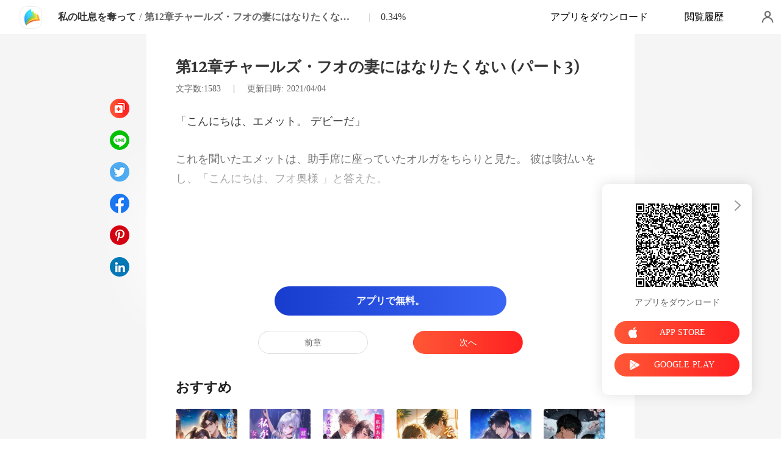

--- FILE ---
content_type: text/html; charset=utf-8
request_url: https://www.soukainovel.com/readBook/824419/158162/%E7%A7%81%E3%81%AE%E5%90%90%E6%81%AF%E3%82%92%E5%A5%AA%E3%81%A3%E3%81%A6
body_size: 34204
content:
<!doctype html>
<html data-n-head-ssr lang="ja" dir="ltr" data-n-head="%7B%22lang%22:%7B%22ssr%22:%22ja%22%7D,%22dir%22:%7B%22ssr%22:%22ltr%22%7D%7D">
<head prefix="og: http://ogp.me/ns# fb: http://ogp.me/ns/fb#" data-n-head="%7B%22prefix%22:%7B%22ssr%22:%22og:%20http://ogp.me/ns#%20fb:%20http://ogp.me/ns/fb#%22%7D%7D">
    <meta http-equiv="Expires" content="0"/>
    <meta http-equiv="Pragma" content="no-cache"/>
    <meta http-equiv="Cache-control" content="no-cache"/>
    <meta http-equiv="Cache" content="no-cache"/>
    <meta  charset="utf-8"/><meta  name="viewport" content="width=device-width, initial-scale=1.0, maximum-scale=1.0, minimum-scale=1.0, user-scalable=no"/><meta  name="keywords" content="第12章チャールズ・フオの妻にはなりたくない (パート3)"/><meta  name="description" content="「私の吐息を奪って」第12章チャールズ・フオの妻にはなりたくない (パート3) - 雪田 結梨著: 　　「この女を追い出せ！」
　　「この女を海に捨てろ！」
　　デビーの身元を知らなかった頃、カルロスは彼女のことを冷たく対処した。
　　「あなたの奥様ですよ。」とカルロスの秘書が言った。それを聞くと、カルロスは冷たい目で彼をにらみつけ、「どうしてもっと早く教えてくれなかったんだ」と怨み言を言った。。
　　それ以来、カルロスは彼女を甘やかしてきた。が、二人が離婚するとは誰も思わなかった。"/><meta  property="og:locale" content="ja_JP"/><meta  property="og:type" content="book"/><meta  property="og:title" content="「私の吐息を奪って」第12章チャールズ・フオの妻にはなりたくない (パート3) - 雪田 結梨著 - ManoBook"/><meta  property="og:description" content="「私の吐息を奪って」第12章チャールズ・フオの妻にはなりたくない (パート3) - 雪田 結梨著: 　　「この女を追い出せ！」
　　「この女を海に捨てろ！」
　　デビーの身元を知らなかった頃、カルロスは彼女のことを冷たく対処した。
　　「あなたの奥様ですよ。」とカルロスの秘書が言った。それを聞くと、カルロスは冷たい目で彼をにらみつけ、「どうしてもっと早く教えてくれなかったんだ」と怨み言を言った。。
　　それ以来、カルロスは彼女を甘やかしてきた。が、二人が離婚するとは誰も思わなかった。"/><meta  property="og:url" content="https://www.soukainovel.com/readBook/824419/158162/%E7%A7%81%E3%81%AE%E5%90%90%E6%81%AF%E3%82%92%E5%A5%AA%E3%81%A3%E3%81%A6"/><meta  property="og:site_name" content="https://www.soukainovel.com"/><meta  property="og:image" content="https://cos-jares.cdreader.com/site-419(new)/0/824/coverbigger.jpg?v=bb580f420857ea61a655ab4f0b04b58e"/><meta  property="og:image:alt" content="私の吐息を奪って"/><meta  property="og:book:author" content="雪田 結梨"/><meta  property="og:book:release_date" content="2021-07-05T00:01:55+00:00"/><title>「私の吐息を奪って」第12章チャールズ・フオの妻にはなりたくない (パート3) - 雪田 結梨著 - ManoBook</title><link  rel="icon" type="image/x-icon" href="/favicon.ico"><link  rel="canonical" href="https://www.soukainovel.com/readBook/824419/158162/%E7%A7%81%E3%81%AE%E5%90%90%E6%81%AF%E3%82%92%E5%A5%AA%E3%81%A3%E3%81%A6"><link  rel="alternate" href="https://m.soukainovel.com/readBook/824419/158162/%E7%A7%81%E3%81%AE%E5%90%90%E6%81%AF%E3%82%92%E5%A5%AA%E3%81%A3%E3%81%A6" media="only screen and(max-width:640px)"><script  data-hid="gtm-script">if(!window._gtm_init){window._gtm_init=1;(function(w,n,d,m,e,p){w[d]=(w[d]==1||n[d]=='yes'||n[d]==1||n[m]==1||(w[e]&&w[e][p]&&w[e][p]()))?1:0})(window,navigator,'doNotTrack','msDoNotTrack','external','msTrackingProtectionEnabled');(function(w,d,s,l,x,y){w[x]={};w._gtm_inject=function(i){if(w.doNotTrack||w[x][i])return;w[x][i]=1;w[l]=w[l]||[];w[l].push({'gtm.start':new Date().getTime(),event:'gtm.js'});var f=d.getElementsByTagName(s)[0],j=d.createElement(s);j.async=true;j.src='https://www.googletagmanager.com/gtm.js?id='+i;f.parentNode.insertBefore(j,f);}})(window,document,'script','dataLayer','_gtm_ids','_gtm_inject')}</script><script  data-hid="google-tag-manager">!function(e,t,a,n,g){e[n]=e[n]||[],e[n].push({"gtm.start":(new Date).getTime(),event:"gtm.js"});var m=t.getElementsByTagName(a)[0],r=t.createElement(a);r.async=!0,r.src="https://www.googletagmanager.com/gtm.js?id=GTM-562697N",m.parentNode.insertBefore(r,m)}(window,document,"script","dataLayer")</script><script  data-hid="google-tag-manager-ldjson" type="application/ld+json">{"@context":"https://schema.org","@type":"WebSite","url":"https://www.soukainovel.com","potentialAction":[{"@type":"SearchAction","target":"https://www.soukainovel.com/searchHistory?keyword={search_term_string}","query-input":"required name=search_term_string"}]}</script><script  data-hid="google-tag-appinfo-ldjson" type="application/ld+json">{"@context":"https://schema.org","@type":"SoftwareApplication","name":"ManoBook","applicationCategory":"EntertainmentApplication","aggregateRating":{"@type":"AggregateRating","ratingValue":4.5,"ratingCount":142407},"offers":{"@type":"Offer","price":0}}</script><script  data-hid="ldjson-chapter-breadcrumb-schema" type="application/ld+json">{"@context":"https://schema.org","@type":"BreadcrumbList","itemListElement":[{"@type":"ListItem","position":1,"name":"ホームページ","item":"https://www.soukainovel.com"},{"@type":"ListItem","position":2,"name":"恋愛","item":"https://www.soukainovel.com/Books/女性向け/恋愛"},{"@type":"ListItem","position":3,"name":"私の吐息を奪って","item":"https://www.soukainovel.com/bookDetail/824419/恋愛/私の吐息を奪って"},{"@type":"ListItem","position":4,"name":"第12章チャールズ・フオの妻にはなりたくない (パート3)","item":"https://www.soukainovel.com/readBook/824419/158162/私の吐息を奪って"}]}</script><script  data-hid="ldjson-chapter-schema" type="application/ld+json">{"@context":"https://schema.org","@type":["Article","Chapter"],"@id":"https://www.soukainovel.com/readBook/824419/158162/私の吐息を奪って","name":"第12章チャールズ・フオの妻にはなりたくない (パート3)","headline":"第12章チャールズ・フオの妻にはなりたくない (パート3)","pageStart":12,"pageEnd":12,"datePublished":"2021-04-04T00:25:00","inLanguage":"jp","author":{"@type":"Person","name":"雪田 結梨"},"url":"https://www.soukainovel.com/readBook/824419/158162/私の吐息を奪って","isPartOf":{"@id":"https://www.soukainovel.com/bookDetail/824419/恋愛/私の吐息を奪って","@type":"Book","author":{"@type":"Person","name":"雪田 結梨"},"name":"私の吐息を奪って","publisher":{"@type":"Organization","name":"ManoBook","url":"https://www.soukainovel.com"}}}</script><link rel="preload" href="/_cd/e901ef7.js" as="script"><link rel="preload" href="/_cd/6ae13ae.js" as="script"><link rel="preload" href="/_cd/css/d4d0a47.css" as="style"><link rel="preload" href="/_cd/495d969.js" as="script"><link rel="preload" href="/_cd/css/90cf23b.css" as="style"><link rel="preload" href="/_cd/da14f1d.js" as="script"><link rel="preload" href="/_cd/css/81a8590.css" as="style"><link rel="preload" href="/_cd/c56d02e.js" as="script"><link rel="preload" href="/_cd/dd4f731.js" as="script"><link rel="stylesheet" href="/_cd/css/d4d0a47.css"><link rel="stylesheet" href="/_cd/css/90cf23b.css"><link rel="stylesheet" href="/_cd/css/81a8590.css">
    <meta name="p:domain_verify" content="844333aa6576a415a50c75627e90566d"/>
    <script>var g_environment={ASPNETCORE_ENVIRONMENT:"pro",langenv:"jp"};!function(o){var e;if("function"==typeof define&&define.amd&&(define(o),e=!0),"object"==typeof exports&&(module.exports=o(),e=!0),!e){var i=window.Cookies,n=window.Cookies=o();n.noConflict=function(){return window.Cookies=i,n}}}((function(){function o(){for(var o=0,e={};o<arguments.length;o++){var i=arguments[o];for(var n in i)e[n]=i[n]}return e}function e(o){return o.replace(/(%[0-9A-Z]{2})+/g,decodeURIComponent)}return function i(n){function t(){}function c(e,i,c){if("undefined"!=typeof document){"number"==typeof(c=o({path:"/"},t.defaults,c)).expires&&(c.expires=new Date(1*new Date+864e5*c.expires)),c.expires=c.expires?c.expires.toUTCString():"";try{var r=JSON.stringify(i);/^[\{\[]/.test(r)&&(i=r)}catch(o){}i=n.write?n.write(i,e):encodeURIComponent(String(i)).replace(/%(23|24|26|2B|3A|3C|3E|3D|2F|3F|40|5B|5D|5E|60|7B|7D|7C)/g,decodeURIComponent),e=encodeURIComponent(String(e)).replace(/%(23|24|26|2B|5E|60|7C)/g,decodeURIComponent).replace(/[\(\)]/g,escape);var a="";for(var s in c)c[s]&&(a+="; "+s,!0!==c[s]&&(a+="="+c[s].split(";")[0]));return document.cookie=e+"="+i+a}}function r(o,i){if("undefined"!=typeof document){for(var t={},c=document.cookie?document.cookie.split("; "):[],r=0;r<c.length;r++){var a=c[r].split("="),s=a.slice(1).join("=");i||'"'!==s.charAt(0)||(s=s.slice(1,-1));try{var d=e(a[0]);if(s=(n.read||n)(s,d)||e(s),i)try{s=JSON.parse(s)}catch(o){}if(t[d]=s,o===d)break}catch(o){}}return o?t[o]:t}}return t.set=c,t.get=function(o){return r(o,!1)},t.getJSON=function(o){return r(o,!0)},t.remove=function(e,i){c(e,"",o(i,{expires:-1}))},t.defaults={},t.withConverter=i,t}((function(){}))})),Cookies.set("env",g_environment.ASPNETCORE_ENVIRONMENT),Cookies.set("lang",g_environment.langenv);var LANG=g_environment.langenv,ENV=g_environment.ASPNETCORE_ENVIRONMENT,ua="",ipad="",isIphone="",isAndroid="",isMobile="",hostList={ft:{pc:"www.cdreader.com",h5:"mob.cdreader.com"},en:{pc:"www.moboreader.com",h5:"m.moboreader.com"},sp:{pc:"www.manobook.com",h5:"m.manobook.com"},pt:{pc:"www.lera.mobi",h5:"m.lera.mobi"},fr:{pc:"www.kifflire.com",h5:"m.kifflire.com"},ru:{pc:"www.litradnovie.com",h5:"m.litradnovie.com"},jp:{pc:"www.soukainovel.com",h5:"m.soukainovel.com"},id:{pc:"www.bakisah.com",h5:"m.bakisah.com"},th:{pc:"www.meghabook.com",h5:"m.meghabook.com"}},FIRST_ZONE=["cdreader.com","moboreader.com","manobook.com","lera.mobi","kifflire.com","litradnovie.com","soukainovel.com","bakisah.com","meghabook.com"];try{if(isIphone=!(ipad=(ua=navigator.userAgent).match(/(iPad).*OS\s([\d_]+)/))&&ua.match(/(iPhone\sOS)\s([\d_]+)/),isAndroid=ua.match(/(Android)\s+([\d.]+)/),isMobile=isIphone||isAndroid,"micromessenger"==window.navigator.userAgent.toLowerCase().match(/MicroMessenger/i)){let o={win:!1,mac:!1},e=navigator.platform;o.win=0==e.indexOf("Win"),o.mac=0==e.indexOf("Mac"),isMobile=!(o.win||o.mac)}if(console.log("window.location.host",isMobile,isMobile?hostList[LANG].h5:hostList[LANG].pc,window.location.host),FIRST_ZONE.includes(window.location.host)){const o=isMobile?hostList[LANG].h5:hostList[LANG].pc,e=window.location.href.replace(window.location.host,o);window.location.href=e}if(isMobile&&-1===window.location.href.indexOf("client_proid")){let o=window.location.href,e=!1;(ENV.includes("dev")||ENV.includes("test")||ENV.includes("stage"))&&(window.location.href.includes("officialwebsitec1pc")&&(e=!0),o=window.location.href.replace("officialwebsitec1pc","officialwebsitec1mobile")),"pro"===ENV&&(window.location.href.includes(hostList[LANG].pc)&&(e=!0),o=window.location.href.replace(hostList[LANG].pc,hostList[LANG].h5)),-1===window.location.host.indexOf("192.168")&&e?window.location.href=o:console.log("url",o)}}catch(o){}var htmlDom=document.getElementsByTagName("html")[0];htmlDom.style.fontSize="100px",document.addEventListener("gesturestart",(function(o){o.preventDefault()}))</script>
</head>
<body >
<noscript  data-hid="gtm-noscript" data-pbody="true"></noscript><div data-server-rendered="true" id="__cd"><div class="loading-page" style="display:none;" data-v-73dd17ae><canvas id="canvas" data-v-73dd17ae></canvas></div><div id="__layout"><div oncopy="return false;" class="index read-container" data-v-19551836><div class="header" data-v-19551836><div class="header-box flex-ac-js" data-v-19551836><div class="left-box flex-ac" data-v-19551836><a href="/" target="_self" class="flex-ac-jc nuxt-link-active" data-v-19551836><img alt="img" src="/_cd/img/logo.ee0cd91.png" class="logoImg" data-v-19551836></a> <a target="_blank" href="/bookDetail/824419/%E6%81%8B%E6%84%9B/%E7%A7%81%E3%81%AE%E5%90%90%E6%81%AF%E3%82%92%E5%A5%AA%E3%81%A3%E3%81%A6" class="bookName underline ellipsis" data-v-19551836>私の吐息を奪って</a> <span data-v-19551836> / </span> <span class="bookChapter ellipsis" data-v-19551836>第12章チャールズ・フオの妻にはなりたくない (パート3)</span> <span class="bookPercent-line" data-v-19551836>|</span> <span class="bookPercent" data-v-19551836>0.34%</span></div> <div class="right-box flex-ac" data-v-19551836><div class="header-item ellipsis" data-v-19551836>アプリをダウンロード</div> <div class="header-item ellipsis" data-v-19551836>
          閲覧履歴
        </div> <div class="user-box" data-v-19551836></div></div></div></div> <div style="height: 0.56rem" data-v-19551836></div> <!----> <div class="chapter" data-v-19551836><!----> <style data-v-19551836>
      p.thRmr::before{content: attr(CssDs)} p.thRmr::after{content: attr(kWeiM)} p.L8gcG::before{content: attr(uRYdT)} p.L8gcG::after{content: attr(et5uC)} p.YufAJ::before{content: attr(LHtKZ)} p.YufAJ::after{content: attr(JCiPK)} p.GhJoI::before{content: attr(PecuL)} p.GhJoI::after{content: attr(MKozg)} p.is0pK::before{content: attr(R1XBi)} p.is0pK::after{content: attr(wSEd5)} p.N8KXI::before{content: attr(IVh6T)} p.N8KXI::after{content: attr(TGUo5)} p.b3eP4::before{content: attr(o534a)} p.b3eP4::after{content: attr(Khyhx)} p.Lp0uH::before{content: attr(uZQAg)} p.Lp0uH::after{content: attr(iT7gk)} 
    </style> <div class="chapter-msg lock-chapter" data-v-19551836><h2 class="chapter-name" data-v-19551836>第12章チャールズ・フオの妻にはなりたくない (パート3)</h2> <div data-v-19551836><span class="chapter-word" data-v-19551836>文字数:1583 </span>
           |   
        <span class="chapter-time" data-v-19551836>更新日時: 04/04/2021</span></div> <div class="chapter-content lock-chapter" data-v-19551836><div data-v-19551836><p CssDs="「こんにちは" kWeiM=" デビーだ」" class="p_sj thRmr">、エメット。</p><p OP5kV="" D2iPU="" class="p_sj TaQMy"></p><p et5uC="をし、「こんにちは、フオ奥様 」と答えた。" uRYdT="これを聞いたエメットは、助手席に座って" class="p_sj L8gcG">いたオルガをちらりと見た。 彼は咳払い</p><p yBWHD="" aXBdK="" class="p_sj ssLXe"></p><p JCiPK="ガの気を引いた。" LHtKZ="案の定、この挨" class="p_sj YufAJ">拶はすぐにオル</p><p ruFkj="" Ka1zv="" class="p_sj KAfCO"></p><p PecuL="「あの、もうす" MKozg="離婚するから、" class="p_sj GhJoI">ぐチャールズと</p><p wSEd5="とデビーは答えた。" R1XBi=" その呼び方はや" class="p_sj is0pK">めてちょうだい」</p><p olgq2="" XtW3W="" class="p_sj wB51D"></p><p IVh6T="「ええと、それについて… 離婚はまだ" TGUo5="て呼ぶべきです 」とエメットが言った。" class="p_sj N8KXI">決まっていないので、礼儀上、奥様とし</p><p FY2ER="" RkhVA="" class="p_sj EjDnt"></p><p Khyhx="っていないか？ また私たちを追い払うような命令はあったのか？」" o534a="デビーが「いいわ」と答えるまで、一瞬沈黙が流れた。 「ちょっ" class="p_sj b3eP4">と聞きしたいことがあるんだけど、 チャールズは 私の友達に怒</p><p aGObS="" jTCam="" class="p_sj Uwc18"></p><p uZQAg="エメットは少し考えてか" iT7gk="フオ旦那様は オルガ・ミ" class="p_sj Lp0uH">ら答えた。「いいえ。 </p></div></div> <!----> <div class="lock-content" data-v-19551836><div class="read-by-app-placeholder" data-v-19551836></div> <!----> <!----> <div class="lock-btn notLogin flex-ac-jc" data-v-19551836><div class="get-more" style="padding-top: 0" data-v-19551836>
            アプリで無料。
          </div></div></div> <!----> <div class="flex-ac-jc" style="margin-top: 0.5rem" data-v-19551836><a href="/readBook/824419/158161/%E7%A7%81%E3%81%AE%E5%90%90%E6%81%AF%E3%82%92%E5%A5%AA%E3%81%A3%E3%81%A6" class="chapter-btn active" data-v-19551836>
          前章
        </a> <div class="interval" data-v-19551836></div> <a href="/readBook/824419/169995/%E7%A7%81%E3%81%AE%E5%90%90%E6%81%AF%E3%82%92%E5%A5%AA%E3%81%A3%E3%81%A6" class="chapter-btn active-btn" data-v-19551836>
          次へ
        </a></div> <div class="like-box" data-v-19551836><h2 class="like-title" data-v-19551836>おすすめ</h2> <div class="like-items flex" data-v-19551836><div class="like-item" data-v-19551836><a href="/bookDetail/19427419/%E9%83%BD%E5%B8%82/%E5%89%8D%E4%BB%BB%E3%81%AB%E8%AD%B2%E3%81%A3%E3%81%9F%E5%A6%BB%E3%80%81%E4%BB%8A%E3%82%84%E6%9C%80%E5%BC%B7%E3%81%AE%E4%BC%9D%E8%AA%AC%E3%81%AB" data-v-19551836><div class="lazy-image book-img imgHover" data-v-7919aefc data-v-19551836><img src="https://cos-jares.cdreader.com/site-419(new)/0/19427/coverbig.jpg?v=ed7dfb09d2bcde64b6a5ed120667bc2c" alt="前任に譲った妻、今や最強の伝説に" class="real-image" data-v-7919aefc> <div data-v-7919aefc></div></div> <h3 class="i-title ellipsis--l2" data-v-19551836>前任に譲った妻、今や最強の伝説に</h3></a> <a target="_blank" href="/author/%E6%A1%9C%E4%BA%95%E3%81%AE%E5%A4%A2-114199368" class="i-classify" data-v-19551836>桜井の夢</a></div><div class="like-item" data-v-19551836><a href="/bookDetail/17002419/%E9%83%BD%E5%B8%82/%E9%9B%A2%E5%A9%9A%E3%81%97%E3%81%A6%E3%81%8B%E3%82%89%E3%80%81%E7%A7%81%E3%81%8C%E4%B8%96%E7%95%8C%E4%B8%80%E3%81%AE%E5%A5%B3%E3%81%AB%E3%81%AA%E3%81%A3%E3%81%9F%E8%A9%B1" data-v-19551836><div class="lazy-image book-img imgHover" data-v-7919aefc data-v-19551836><img src="https://cos-jares.cdreader.com/site-419(new)/0/17002/coverbig.jpg?v=0b4e688e123ea329465cd41ab25b6a94" alt="離婚してから、私が世界一の女になった話" class="real-image" data-v-7919aefc> <div data-v-7919aefc></div></div> <h3 class="i-title ellipsis--l2" data-v-19551836>離婚してから、私が世界一の女になった話</h3></a> <a target="_blank" href="/author/%E7%A9%BA%E6%9C%A8-%E3%82%A2%E3%83%AA%E3%82%B9-114199368" class="i-classify" data-v-19551836>空木 アリス</a></div><div class="like-item" data-v-19551836><a href="/bookDetail/19711419/%E9%83%BD%E5%B8%82/%E3%80%8C%E7%A7%81%E3%81%8C%E3%81%82%E3%81%AA%E3%81%9F%E3%82%92%E4%B8%80%E7%94%9F%E9%A4%8A%E3%81%86%E3%80%8D%E3%81%A8%E8%AA%93%E3%81%A3%E3%81%9F%E7%9B%B8%E6%89%8B%E3%81%AF%E3%80%81%E4%B8%96%E7%95%8C%E3%81%A7%E6%9C%80%E3%82%82%E3%83%9F%E3%82%B9%E3%83%86%E3%83%AA%E3%82%A2%E3%82%B9%E3%81%AA%E5%AF%8C%E8%B1%AA%E3%81%A7%E3%81%97%E3%81%9F" data-v-19551836><div class="lazy-image book-img imgHover" data-v-7919aefc data-v-19551836><img src="https://cos-jares.cdreader.com/site-419(new)/0/19711/coverbig.jpg?v=61dc58f851b568d7a2f30f29b47217d3" alt="「私があなたを一生養う」と誓った相手は、世界で最もミステリアスな富豪でした" class="real-image" data-v-7919aefc> <div data-v-7919aefc></div></div> <h3 class="i-title ellipsis--l2" data-v-19551836>「私があなたを一生養う」と誓った相手は、世界で最もミステリアスな富豪でした</h3></a> <a target="_blank" href="/author/%E6%99%82%E9%9B%A8-%E5%81%A5%E5%A4%AA-114199368" class="i-classify" data-v-19551836>時雨 健太</a></div><div class="like-item" data-v-19551836><a href="/bookDetail/19766419/%E9%83%BD%E5%B8%82/%E3%81%9D%E3%81%AE%E4%BB%A4%E5%AC%A2%E3%80%81%E5%A4%9A%E6%89%8D%E3%81%AB%E3%81%A4%E3%81%8D%E3%80%82" data-v-19551836><div class="lazy-image book-img imgHover" data-v-7919aefc data-v-19551836><img src="https://cos-jares.cdreader.com/site-419(new)/0/19766/coverbig.jpg?v=f9b420e965bfa01b480debec1cff39a1" alt="その令嬢、多才につき。" class="real-image" data-v-7919aefc> <div data-v-7919aefc></div></div> <h3 class="i-title ellipsis--l2" data-v-19551836>その令嬢、多才につき。</h3></a> <a target="_blank" href="/author/%E7%82%8E%E6%9C%88-%E9%99%BD%E5%90%91-114199368" class="i-classify" data-v-19551836>炎月 陽向</a></div><div class="like-item" data-v-19551836><a href="/bookDetail/18680419/%E9%83%BD%E5%B8%82/%E3%81%82%E3%81%AE%E4%BA%BA%E3%81%AE%E6%9C%AA%E6%9D%A5%E3%81%AB%E3%80%81%E7%A7%81%E3%81%AF%E3%81%84%E3%81%AA%E3%81%84" data-v-19551836><div class="lazy-image book-img imgHover" data-v-7919aefc data-v-19551836><img src="https://cos-jares.cdreader.com/site-419(new)/0/18680/coverbig.jpg?v=f3ddf2fa787db49dc36247a948314898" alt="あの人の未来に、私はいない" class="real-image" data-v-7919aefc> <div data-v-7919aefc></div></div> <h3 class="i-title ellipsis--l2" data-v-19551836>あの人の未来に、私はいない</h3></a> <a target="_blank" href="/author/%E8%97%A4%E5%A7%AB%E3%81%82%E3%82%84%E3%81%AD-114199368" class="i-classify" data-v-19551836>藤姫あやね</a></div><div class="like-item" data-v-19551836><a href="/bookDetail/19254419/%E6%81%8B%E6%84%9B/%E5%86%B7%E9%85%B7%E3%81%AA%E5%A4%AB%E3%81%AB%E6%8D%A8%E3%81%A6%E3%82%89%E3%82%8C%E3%81%A6%E2%80%95%E2%80%95%E7%BE%A9%E5%85%84%E3%81%A8%E7%A6%81%E6%96%AD%E3%81%AE%E5%86%8D%E5%87%BA%E7%99%BA" data-v-19551836><div class="lazy-image book-img imgHover" data-v-7919aefc data-v-19551836><img src="https://cos-jares.cdreader.com/site-419(new)/0/19254/coverbig.jpg?v=9e0a13b5bacfe153426ad0961f55ffba" alt="冷酷な夫に捨てられて――義兄と禁断の再出発" class="real-image" data-v-7919aefc> <div data-v-7919aefc></div></div> <h3 class="i-title ellipsis--l2" data-v-19551836>冷酷な夫に捨てられて――義兄と禁断の再出発</h3></a> <a target="_blank" href="/author/%E6%A9%8B%E6%9C%AC-%E5%8B%87%E6%B0%97-114199368" class="i-classify" data-v-19551836>橋本 勇気</a></div></div></div></div></div> <div class="catalog" data-v-19551836><div class="catalogLoading flex-ac-jc" data-v-19551836><!----></div> <div class="catalog-header" data-v-19551836><img alt="img" src="[data-uri]" class="catalog-close" data-v-19551836> <h3 class="catalog-title" data-v-19551836>
        目次
      </h3></div> <div class="catalog-list" data-v-19551836><a href="/readBook/824419/118313/%E7%A7%81%E3%81%AE%E5%90%90%E6%81%AF%E3%82%92%E5%A5%AA%E3%81%A3%E3%81%A6" class="catalog-item" data-v-19551836>
        第1章結婚生活に終止符を打つ
        <!----></a><a href="/readBook/824419/126844/%E7%A7%81%E3%81%AE%E5%90%90%E6%81%AF%E3%82%92%E5%A5%AA%E3%81%A3%E3%81%A6" class="catalog-item" data-v-19551836>
        第2章つかみどころのないチャールズ
        <!----></a><a href="/readBook/824419/133297/%E7%A7%81%E3%81%AE%E5%90%90%E6%81%AF%E3%82%92%E5%A5%AA%E3%81%A3%E3%81%A6" class="catalog-item" data-v-19551836>
        第3章頭の固い教授
        <!----></a><a href="/readBook/824419/133566/%E7%A7%81%E3%81%AE%E5%90%90%E6%81%AF%E3%82%92%E5%A5%AA%E3%81%A3%E3%81%A6" class="catalog-item" data-v-19551836>
        第4章オルガ・ミ
        <!----></a><a href="/readBook/824419/134150/%E7%A7%81%E3%81%AE%E5%90%90%E6%81%AF%E3%82%92%E5%A5%AA%E3%81%A3%E3%81%A6" class="catalog-item" data-v-19551836>
        第5章グランド・プラン
        <!----></a><a href="/readBook/824419/158147/%E7%A7%81%E3%81%AE%E5%90%90%E6%81%AF%E3%82%92%E5%A5%AA%E3%81%A3%E3%81%A6" class="catalog-item" data-v-19551836>
         第6章自分を誰だと思っている？ (パート1) 
        <!----></a><a href="/readBook/824419/158148/%E7%A7%81%E3%81%AE%E5%90%90%E6%81%AF%E3%82%92%E5%A5%AA%E3%81%A3%E3%81%A6" class="catalog-item" data-v-19551836>
         第7章自分を誰だと思っている？ (パート2) 
        <!----></a><a href="/readBook/824419/158149/%E7%A7%81%E3%81%AE%E5%90%90%E6%81%AF%E3%82%92%E5%A5%AA%E3%81%A3%E3%81%A6" class="catalog-item" data-v-19551836>
         第8章自分を誰だと思っている？ (パート3) 
        <!----></a><a href="/readBook/824419/158150/%E7%A7%81%E3%81%AE%E5%90%90%E6%81%AF%E3%82%92%E5%A5%AA%E3%81%A3%E3%81%A6" class="catalog-item" data-v-19551836>
         第9章自分を誰だと思っている？ (パート4) 
        <!----></a><a href="/readBook/824419/158160/%E7%A7%81%E3%81%AE%E5%90%90%E6%81%AF%E3%82%92%E5%A5%AA%E3%81%A3%E3%81%A6" class="catalog-item" data-v-19551836>
        第10章チャールズ・フオの妻にはなりたくない (パート1)
        <!----></a><a href="/readBook/824419/158161/%E7%A7%81%E3%81%AE%E5%90%90%E6%81%AF%E3%82%92%E5%A5%AA%E3%81%A3%E3%81%A6" class="catalog-item" data-v-19551836>
        第11章チャールズ・フオの妻にはなりたくない (パート2)
        <div class="read-by-app-icon" data-v-19551836></div></a><a href="/readBook/824419/158162/%E7%A7%81%E3%81%AE%E5%90%90%E6%81%AF%E3%82%92%E5%A5%AA%E3%81%A3%E3%81%A6" class="catalog-item active" data-v-19551836>
        第12章チャールズ・フオの妻にはなりたくない (パート3)
        <div class="read-by-app-icon" data-v-19551836></div></a><a href="/readBook/824419/169995/%E7%A7%81%E3%81%AE%E5%90%90%E6%81%AF%E3%82%92%E5%A5%AA%E3%81%A3%E3%81%A6" class="catalog-item" data-v-19551836>
         第13章第８章　私は戻ってくる (Part One)
        <div class="read-by-app-icon" data-v-19551836></div></a><a href="/readBook/824419/169996/%E7%A7%81%E3%81%AE%E5%90%90%E6%81%AF%E3%82%92%E5%A5%AA%E3%81%A3%E3%81%A6" class="catalog-item" data-v-19551836>
         第14章第８章　私は戻ってくる (Part Two)
        <div class="read-by-app-icon" data-v-19551836></div></a><a href="/readBook/824419/169997/%E7%A7%81%E3%81%AE%E5%90%90%E6%81%AF%E3%82%92%E5%A5%AA%E3%81%A3%E3%81%A6" class="catalog-item" data-v-19551836>
         第15章第８章　私は戻ってくる (Part Three)
        <div class="read-by-app-icon" data-v-19551836></div></a><a href="/readBook/824419/169998/%E7%A7%81%E3%81%AE%E5%90%90%E6%81%AF%E3%82%92%E5%A5%AA%E3%81%A3%E3%81%A6" class="catalog-item" data-v-19551836>
        第16章3つの選択肢 (パート1)
        <div class="lock-img" data-v-19551836></div></a><a href="/readBook/824419/169999/%E7%A7%81%E3%81%AE%E5%90%90%E6%81%AF%E3%82%92%E5%A5%AA%E3%81%A3%E3%81%A6" class="catalog-item" data-v-19551836>
        第17章3つの選択肢 (パート2)
        <div class="lock-img" data-v-19551836></div></a><a href="/readBook/824419/170000/%E7%A7%81%E3%81%AE%E5%90%90%E6%81%AF%E3%82%92%E5%A5%AA%E3%81%A3%E3%81%A6" class="catalog-item" data-v-19551836>
        第18章3つの選択肢 (パート3)
        <div class="lock-img" data-v-19551836></div></a><a href="/readBook/824419/170001/%E7%A7%81%E3%81%AE%E5%90%90%E6%81%AF%E3%82%92%E5%A5%AA%E3%81%A3%E3%81%A6" class="catalog-item" data-v-19551836>
        第19章授賞式 (パート1)
        <div class="lock-img" data-v-19551836></div></a><a href="/readBook/824419/170002/%E7%A7%81%E3%81%AE%E5%90%90%E6%81%AF%E3%82%92%E5%A5%AA%E3%81%A3%E3%81%A6" class="catalog-item" data-v-19551836>
        第20章授賞式 (パート2)
        <div class="lock-img" data-v-19551836></div></a><a href="/readBook/824419/170003/%E7%A7%81%E3%81%AE%E5%90%90%E6%81%AF%E3%82%92%E5%A5%AA%E3%81%A3%E3%81%A6" class="catalog-item" data-v-19551836>
        第21章授賞式 (パート3)
        <div class="lock-img" data-v-19551836></div></a><a href="/readBook/824419/170004/%E7%A7%81%E3%81%AE%E5%90%90%E6%81%AF%E3%82%92%E5%A5%AA%E3%81%A3%E3%81%A6" class="catalog-item" data-v-19551836>
        第22章授賞式 (パート4)
        <div class="lock-img" data-v-19551836></div></a><a href="/readBook/824419/170005/%E7%A7%81%E3%81%AE%E5%90%90%E6%81%AF%E3%82%92%E5%A5%AA%E3%81%A3%E3%81%A6" class="catalog-item" data-v-19551836>
        第23章チャールズ・フオ、愛してる (パート1)
        <div class="lock-img" data-v-19551836></div></a><a href="/readBook/824419/170006/%E7%A7%81%E3%81%AE%E5%90%90%E6%81%AF%E3%82%92%E5%A5%AA%E3%81%A3%E3%81%A6" class="catalog-item" data-v-19551836>
        第24章チャールズ・フオ、愛してる (パート2)
        <div class="lock-img" data-v-19551836></div></a><a href="/readBook/824419/170007/%E7%A7%81%E3%81%AE%E5%90%90%E6%81%AF%E3%82%92%E5%A5%AA%E3%81%A3%E3%81%A6" class="catalog-item" data-v-19551836>
        第25章チャールズ・フオ、愛してる (パート3)
        <div class="lock-img" data-v-19551836></div></a><a href="/readBook/824419/170008/%E7%A7%81%E3%81%AE%E5%90%90%E6%81%AF%E3%82%92%E5%A5%AA%E3%81%A3%E3%81%A6" class="catalog-item" data-v-19551836>
        第26章全世界が知っている (パート1)
        <div class="lock-img" data-v-19551836></div></a><a href="/readBook/824419/170009/%E7%A7%81%E3%81%AE%E5%90%90%E6%81%AF%E3%82%92%E5%A5%AA%E3%81%A3%E3%81%A6" class="catalog-item" data-v-19551836>
        第27章全世界が知っている (パート2)
        <div class="lock-img" data-v-19551836></div></a><a href="/readBook/824419/170010/%E7%A7%81%E3%81%AE%E5%90%90%E6%81%AF%E3%82%92%E5%A5%AA%E3%81%A3%E3%81%A6" class="catalog-item" data-v-19551836>
        第28章全世界が知っている (パート3)
        <div class="lock-img" data-v-19551836></div></a><a href="/readBook/824419/170011/%E7%A7%81%E3%81%AE%E5%90%90%E6%81%AF%E3%82%92%E5%A5%AA%E3%81%A3%E3%81%A6" class="catalog-item" data-v-19551836>
        第29章全世界が知っている (パート4)
        <div class="lock-img" data-v-19551836></div></a><a href="/readBook/824419/170013/%E7%A7%81%E3%81%AE%E5%90%90%E6%81%AF%E3%82%92%E5%A5%AA%E3%81%A3%E3%81%A6" class="catalog-item" data-v-19551836>
        第30章愛想のいい校長 (パート1)
        <div class="lock-img" data-v-19551836></div></a><a href="/readBook/824419/170014/%E7%A7%81%E3%81%AE%E5%90%90%E6%81%AF%E3%82%92%E5%A5%AA%E3%81%A3%E3%81%A6" class="catalog-item" data-v-19551836>
        第31章愛想のいい校長 (パート2)
        <div class="lock-img" data-v-19551836></div></a><a href="/readBook/824419/170015/%E7%A7%81%E3%81%AE%E5%90%90%E6%81%AF%E3%82%92%E5%A5%AA%E3%81%A3%E3%81%A6" class="catalog-item" data-v-19551836>
        第32章愛想のいい校長 (パート3)
        <div class="lock-img" data-v-19551836></div></a><a href="/readBook/824419/170016/%E7%A7%81%E3%81%AE%E5%90%90%E6%81%AF%E3%82%92%E5%A5%AA%E3%81%A3%E3%81%A6" class="catalog-item" data-v-19551836>
        第33章君は女の子のようだ (パート1)
        <div class="lock-img" data-v-19551836></div></a><a href="/readBook/824419/170017/%E7%A7%81%E3%81%AE%E5%90%90%E6%81%AF%E3%82%92%E5%A5%AA%E3%81%A3%E3%81%A6" class="catalog-item" data-v-19551836>
        第34章君は女の子のようだ (パート2)
        <div class="lock-img" data-v-19551836></div></a><a href="/readBook/824419/170018/%E7%A7%81%E3%81%AE%E5%90%90%E6%81%AF%E3%82%92%E5%A5%AA%E3%81%A3%E3%81%A6" class="catalog-item" data-v-19551836>
        第35章君は女の子のようだ (パート3)
        <div class="lock-img" data-v-19551836></div></a><a href="/readBook/824419/170019/%E7%A7%81%E3%81%AE%E5%90%90%E6%81%AF%E3%82%92%E5%A5%AA%E3%81%A3%E3%81%A6" class="catalog-item" data-v-19551836>
        第36章純粋なふりをして (パート1)
        <div class="lock-img" data-v-19551836></div></a><a href="/readBook/824419/170020/%E7%A7%81%E3%81%AE%E5%90%90%E6%81%AF%E3%82%92%E5%A5%AA%E3%81%A3%E3%81%A6" class="catalog-item" data-v-19551836>
        第37章純粋なふりをして (パート2)
        <div class="lock-img" data-v-19551836></div></a><a href="/readBook/824419/170021/%E7%A7%81%E3%81%AE%E5%90%90%E6%81%AF%E3%82%92%E5%A5%AA%E3%81%A3%E3%81%A6" class="catalog-item" data-v-19551836>
        第38章純粋なふりをして (パート3)
        <div class="lock-img" data-v-19551836></div></a><a href="/readBook/824419/170022/%E7%A7%81%E3%81%AE%E5%90%90%E6%81%AF%E3%82%92%E5%A5%AA%E3%81%A3%E3%81%A6" class="catalog-item" data-v-19551836>
        第39章ワイン (パート1)
        <div class="lock-img" data-v-19551836></div></a><a href="/readBook/824419/170023/%E7%A7%81%E3%81%AE%E5%90%90%E6%81%AF%E3%82%92%E5%A5%AA%E3%81%A3%E3%81%A6" class="catalog-item" data-v-19551836>
        第40章ワイン (パート2)
        <div class="lock-img" data-v-19551836></div></a><a href="/readBook/824419/170024/%E7%A7%81%E3%81%AE%E5%90%90%E6%81%AF%E3%82%92%E5%A5%AA%E3%81%A3%E3%81%A6" class="catalog-item" data-v-19551836>
        第41章ワイン (パート3)
        <div class="lock-img" data-v-19551836></div></a><a href="/readBook/824419/170025/%E7%A7%81%E3%81%AE%E5%90%90%E6%81%AF%E3%82%92%E5%A5%AA%E3%81%A3%E3%81%A6" class="catalog-item" data-v-19551836>
         第42章彼女をサメの餌にしてやる (パート1)
        <div class="lock-img" data-v-19551836></div></a><a href="/readBook/824419/170026/%E7%A7%81%E3%81%AE%E5%90%90%E6%81%AF%E3%82%92%E5%A5%AA%E3%81%A3%E3%81%A6" class="catalog-item" data-v-19551836>
         第43章彼女をサメの餌にしてやる (パート2)
        <div class="lock-img" data-v-19551836></div></a><a href="/readBook/824419/170027/%E7%A7%81%E3%81%AE%E5%90%90%E6%81%AF%E3%82%92%E5%A5%AA%E3%81%A3%E3%81%A6" class="catalog-item" data-v-19551836>
         第44章彼女をサメの餌にしてやる (パート3)
        <div class="lock-img" data-v-19551836></div></a><a href="/readBook/824419/170028/%E7%A7%81%E3%81%AE%E5%90%90%E6%81%AF%E3%82%92%E5%A5%AA%E3%81%A3%E3%81%A6" class="catalog-item" data-v-19551836>
        第45章ひざまづいて (パート1)
        <div class="lock-img" data-v-19551836></div></a><a href="/readBook/824419/170029/%E7%A7%81%E3%81%AE%E5%90%90%E6%81%AF%E3%82%92%E5%A5%AA%E3%81%A3%E3%81%A6" class="catalog-item" data-v-19551836>
        第46章ひざまづいて (パート2)
        <div class="lock-img" data-v-19551836></div></a><a href="/readBook/824419/170030/%E7%A7%81%E3%81%AE%E5%90%90%E6%81%AF%E3%82%92%E5%A5%AA%E3%81%A3%E3%81%A6" class="catalog-item" data-v-19551836>
        第47章ひざまづいて (パート3)
        <div class="lock-img" data-v-19551836></div></a><a href="/readBook/824419/170031/%E7%A7%81%E3%81%AE%E5%90%90%E6%81%AF%E3%82%92%E5%A5%AA%E3%81%A3%E3%81%A6" class="catalog-item" data-v-19551836>
        第48章ニューヨークへ (パート1)
        <div class="lock-img" data-v-19551836></div></a><a href="/readBook/824419/170032/%E7%A7%81%E3%81%AE%E5%90%90%E6%81%AF%E3%82%92%E5%A5%AA%E3%81%A3%E3%81%A6" class="catalog-item" data-v-19551836>
        第49章ニューヨークへ (パート2)
        <div class="lock-img" data-v-19551836></div></a><a href="/readBook/824419/170033/%E7%A7%81%E3%81%AE%E5%90%90%E6%81%AF%E3%82%92%E5%A5%AA%E3%81%A3%E3%81%A6" class="catalog-item" data-v-19551836>
        第50章彼女は決闘をするのか (パート1)
        <div class="lock-img" data-v-19551836></div></a><a href="/readBook/824419/170034/%E7%A7%81%E3%81%AE%E5%90%90%E6%81%AF%E3%82%92%E5%A5%AA%E3%81%A3%E3%81%A6" class="catalog-item" data-v-19551836>
        第51章彼女は決闘をするのか (パート2)
        <div class="lock-img" data-v-19551836></div></a><a href="/readBook/824419/170035/%E7%A7%81%E3%81%AE%E5%90%90%E6%81%AF%E3%82%92%E5%A5%AA%E3%81%A3%E3%81%A6" class="catalog-item" data-v-19551836>
        第52章彼女は決闘をするのか (パート3)
        <div class="lock-img" data-v-19551836></div></a><a href="/readBook/824419/170036/%E7%A7%81%E3%81%AE%E5%90%90%E6%81%AF%E3%82%92%E5%A5%AA%E3%81%A3%E3%81%A6" class="catalog-item" data-v-19551836>
        第53章彼女は決闘をするのか (パート4)
        <div class="lock-img" data-v-19551836></div></a><a href="/readBook/824419/170037/%E7%A7%81%E3%81%AE%E5%90%90%E6%81%AF%E3%82%92%E5%A5%AA%E3%81%A3%E3%81%A6" class="catalog-item" data-v-19551836>
        第54章デビーといちゃつくチャールズ (パート1)
        <div class="lock-img" data-v-19551836></div></a><a href="/readBook/824419/170038/%E7%A7%81%E3%81%AE%E5%90%90%E6%81%AF%E3%82%92%E5%A5%AA%E3%81%A3%E3%81%A6" class="catalog-item" data-v-19551836>
        第55章デビーといちゃつくチャールズ (パート2)
        <div class="lock-img" data-v-19551836></div></a><a href="/readBook/824419/170039/%E7%A7%81%E3%81%AE%E5%90%90%E6%81%AF%E3%82%92%E5%A5%AA%E3%81%A3%E3%81%A6" class="catalog-item" data-v-19551836>
        第56章デビーといちゃつくチャールズ (パート3)
        <div class="lock-img" data-v-19551836></div></a><a href="/readBook/824419/170040/%E7%A7%81%E3%81%AE%E5%90%90%E6%81%AF%E3%82%92%E5%A5%AA%E3%81%A3%E3%81%A6" class="catalog-item" data-v-19551836>
        第57章チャールズは真実を知っていた (パート1)
        <div class="lock-img" data-v-19551836></div></a><a href="/readBook/824419/170041/%E7%A7%81%E3%81%AE%E5%90%90%E6%81%AF%E3%82%92%E5%A5%AA%E3%81%A3%E3%81%A6" class="catalog-item" data-v-19551836>
        第58章チャールズは真実を知っていた (パート2)
        <div class="lock-img" data-v-19551836></div></a><a href="/readBook/824419/170042/%E7%A7%81%E3%81%AE%E5%90%90%E6%81%AF%E3%82%92%E5%A5%AA%E3%81%A3%E3%81%A6" class="catalog-item" data-v-19551836>
        第59章チャールズは真実を知っていた (パート3)
        <div class="lock-img" data-v-19551836></div></a><a href="/readBook/824419/170043/%E7%A7%81%E3%81%AE%E5%90%90%E6%81%AF%E3%82%92%E5%A5%AA%E3%81%A3%E3%81%A6" class="catalog-item" data-v-19551836>
        第60章引っ越し (パート1)
        <div class="lock-img" data-v-19551836></div></a><a href="/readBook/824419/170044/%E7%A7%81%E3%81%AE%E5%90%90%E6%81%AF%E3%82%92%E5%A5%AA%E3%81%A3%E3%81%A6" class="catalog-item" data-v-19551836>
        第61章引っ越し (パート2)
        <div class="lock-img" data-v-19551836></div></a><a href="/readBook/824419/170045/%E7%A7%81%E3%81%AE%E5%90%90%E6%81%AF%E3%82%92%E5%A5%AA%E3%81%A3%E3%81%A6" class="catalog-item" data-v-19551836>
        第62章引っ越し (パート3)
        <div class="lock-img" data-v-19551836></div></a><a href="/readBook/824419/170047/%E7%A7%81%E3%81%AE%E5%90%90%E6%81%AF%E3%82%92%E5%A5%AA%E3%81%A3%E3%81%A6" class="catalog-item" data-v-19551836>
        第63章車で大学へ (パート1)
        <div class="lock-img" data-v-19551836></div></a><a href="/readBook/824419/170048/%E7%A7%81%E3%81%AE%E5%90%90%E6%81%AF%E3%82%92%E5%A5%AA%E3%81%A3%E3%81%A6" class="catalog-item" data-v-19551836>
        第64章車で大学へ (パート2)
        <div class="lock-img" data-v-19551836></div></a><a href="/readBook/824419/170049/%E7%A7%81%E3%81%AE%E5%90%90%E6%81%AF%E3%82%92%E5%A5%AA%E3%81%A3%E3%81%A6" class="catalog-item" data-v-19551836>
        第65章車で大学へ (パート3)
        <div class="lock-img" data-v-19551836></div></a><a href="/readBook/824419/170050/%E7%A7%81%E3%81%AE%E5%90%90%E6%81%AF%E3%82%92%E5%A5%AA%E3%81%A3%E3%81%A6" class="catalog-item" data-v-19551836>
        第66章車で大学へ (パート4)
        <div class="lock-img" data-v-19551836></div></a><a href="/readBook/824419/170052/%E7%A7%81%E3%81%AE%E5%90%90%E6%81%AF%E3%82%92%E5%A5%AA%E3%81%A3%E3%81%A6" class="catalog-item" data-v-19551836>
        第67章本物の少年ではない (パート1)
        <div class="lock-img" data-v-19551836></div></a><a href="/readBook/824419/170053/%E7%A7%81%E3%81%AE%E5%90%90%E6%81%AF%E3%82%92%E5%A5%AA%E3%81%A3%E3%81%A6" class="catalog-item" data-v-19551836>
        第68章本物の少年ではない (パート2)
        <div class="lock-img" data-v-19551836></div></a><a href="/readBook/824419/170054/%E7%A7%81%E3%81%AE%E5%90%90%E6%81%AF%E3%82%92%E5%A5%AA%E3%81%A3%E3%81%A6" class="catalog-item" data-v-19551836>
        第69章本物の少年ではない (パート3)
        <div class="lock-img" data-v-19551836></div></a><a href="/readBook/824419/170055/%E7%A7%81%E3%81%AE%E5%90%90%E6%81%AF%E3%82%92%E5%A5%AA%E3%81%A3%E3%81%A6" class="catalog-item" data-v-19551836>
         第70章兄弟 (パート1)
        <div class="lock-img" data-v-19551836></div></a><a href="/readBook/824419/170056/%E7%A7%81%E3%81%AE%E5%90%90%E6%81%AF%E3%82%92%E5%A5%AA%E3%81%A3%E3%81%A6" class="catalog-item" data-v-19551836>
         第71章兄弟 (パート2)
        <div class="lock-img" data-v-19551836></div></a><a href="/readBook/824419/170057/%E7%A7%81%E3%81%AE%E5%90%90%E6%81%AF%E3%82%92%E5%A5%AA%E3%81%A3%E3%81%A6" class="catalog-item" data-v-19551836>
         第72章兄弟 (パート3)
        <div class="lock-img" data-v-19551836></div></a><a href="/readBook/824419/170058/%E7%A7%81%E3%81%AE%E5%90%90%E6%81%AF%E3%82%92%E5%A5%AA%E3%81%A3%E3%81%A6" class="catalog-item" data-v-19551836>
         第73章兄弟 (パート4)
        <div class="lock-img" data-v-19551836></div></a><a href="/readBook/824419/170059/%E7%A7%81%E3%81%AE%E5%90%90%E6%81%AF%E3%82%92%E5%A5%AA%E3%81%A3%E3%81%A6" class="catalog-item" data-v-19551836>
        第74章ZLグループ本社 (パート1)
        <div class="lock-img" data-v-19551836></div></a><a href="/readBook/824419/170060/%E7%A7%81%E3%81%AE%E5%90%90%E6%81%AF%E3%82%92%E5%A5%AA%E3%81%A3%E3%81%A6" class="catalog-item" data-v-19551836>
        第75章ZLグループ本社 (パート2)
        <div class="lock-img" data-v-19551836></div></a><a href="/readBook/824419/170061/%E7%A7%81%E3%81%AE%E5%90%90%E6%81%AF%E3%82%92%E5%A5%AA%E3%81%A3%E3%81%A6" class="catalog-item" data-v-19551836>
        第76章ZLグループ本社 (パート3)
        <div class="lock-img" data-v-19551836></div></a><a href="/readBook/824419/170062/%E7%A7%81%E3%81%AE%E5%90%90%E6%81%AF%E3%82%92%E5%A5%AA%E3%81%A3%E3%81%A6" class="catalog-item" data-v-19551836>
        第77章ZLグループ本社 (パート4)
        <div class="lock-img" data-v-19551836></div></a><a href="/readBook/824419/170064/%E7%A7%81%E3%81%AE%E5%90%90%E6%81%AF%E3%82%92%E5%A5%AA%E3%81%A3%E3%81%A6" class="catalog-item" data-v-19551836>
        第78章謝罪の食事 (パート1)
        <div class="lock-img" data-v-19551836></div></a><a href="/readBook/824419/170065/%E7%A7%81%E3%81%AE%E5%90%90%E6%81%AF%E3%82%92%E5%A5%AA%E3%81%A3%E3%81%A6" class="catalog-item" data-v-19551836>
        第79章謝罪の食事 (パート2)
        <div class="lock-img" data-v-19551836></div></a><a href="/readBook/824419/170066/%E7%A7%81%E3%81%AE%E5%90%90%E6%81%AF%E3%82%92%E5%A5%AA%E3%81%A3%E3%81%A6" class="catalog-item" data-v-19551836>
        第80章謝罪の食事 (パート3)
        <div class="lock-img" data-v-19551836></div></a><a href="/readBook/824419/170067/%E7%A7%81%E3%81%AE%E5%90%90%E6%81%AF%E3%82%92%E5%A5%AA%E3%81%A3%E3%81%A6" class="catalog-item" data-v-19551836>
        第81章謝罪の食事 (パート4)
        <div class="lock-img" data-v-19551836></div></a><a href="/readBook/824419/170069/%E7%A7%81%E3%81%AE%E5%90%90%E6%81%AF%E3%82%92%E5%A5%AA%E3%81%A3%E3%81%A6" class="catalog-item" data-v-19551836>
        第82章燃えてしまった (パート1)
        <div class="lock-img" data-v-19551836></div></a><a href="/readBook/824419/170070/%E7%A7%81%E3%81%AE%E5%90%90%E6%81%AF%E3%82%92%E5%A5%AA%E3%81%A3%E3%81%A6" class="catalog-item" data-v-19551836>
        第83章燃えてしまった (パート2)
        <div class="lock-img" data-v-19551836></div></a><a href="/readBook/824419/170071/%E7%A7%81%E3%81%AE%E5%90%90%E6%81%AF%E3%82%92%E5%A5%AA%E3%81%A3%E3%81%A6" class="catalog-item" data-v-19551836>
        第84章燃えてしまった (パート3)
        <div class="lock-img" data-v-19551836></div></a><a href="/readBook/824419/170072/%E7%A7%81%E3%81%AE%E5%90%90%E6%81%AF%E3%82%92%E5%A5%AA%E3%81%A3%E3%81%A6" class="catalog-item" data-v-19551836>
        第85章今の状況 (パート1)
        <div class="lock-img" data-v-19551836></div></a><a href="/readBook/824419/170073/%E7%A7%81%E3%81%AE%E5%90%90%E6%81%AF%E3%82%92%E5%A5%AA%E3%81%A3%E3%81%A6" class="catalog-item" data-v-19551836>
        第86章今の状況 (パート2)
        <div class="lock-img" data-v-19551836></div></a><a href="/readBook/824419/170074/%E7%A7%81%E3%81%AE%E5%90%90%E6%81%AF%E3%82%92%E5%A5%AA%E3%81%A3%E3%81%A6" class="catalog-item" data-v-19551836>
        第87章今の状況 (パート3)
        <div class="lock-img" data-v-19551836></div></a><a href="/readBook/824419/170075/%E7%A7%81%E3%81%AE%E5%90%90%E6%81%AF%E3%82%92%E5%A5%AA%E3%81%A3%E3%81%A6" class="catalog-item" data-v-19551836>
        第88章誰が彼女をいじめたのか (パート1)
        <div class="lock-img" data-v-19551836></div></a><a href="/readBook/824419/170076/%E7%A7%81%E3%81%AE%E5%90%90%E6%81%AF%E3%82%92%E5%A5%AA%E3%81%A3%E3%81%A6" class="catalog-item" data-v-19551836>
        第89章誰が彼女をいじめたのか (パート2)
        <div class="lock-img" data-v-19551836></div></a><a href="/readBook/824419/170077/%E7%A7%81%E3%81%AE%E5%90%90%E6%81%AF%E3%82%92%E5%A5%AA%E3%81%A3%E3%81%A6" class="catalog-item" data-v-19551836>
        第90章誰が彼女をいじめたのか (パート3)
        <div class="lock-img" data-v-19551836></div></a><a href="/readBook/824419/170078/%E7%A7%81%E3%81%AE%E5%90%90%E6%81%AF%E3%82%92%E5%A5%AA%E3%81%A3%E3%81%A6" class="catalog-item" data-v-19551836>
         第91章おてんば娘？なんてことだ？ (パート1) 
        <div class="lock-img" data-v-19551836></div></a><a href="/readBook/824419/170079/%E7%A7%81%E3%81%AE%E5%90%90%E6%81%AF%E3%82%92%E5%A5%AA%E3%81%A3%E3%81%A6" class="catalog-item" data-v-19551836>
         第92章おてんば娘？なんてことだ？ (パート2) 
        <div class="lock-img" data-v-19551836></div></a><a href="/readBook/824419/170080/%E7%A7%81%E3%81%AE%E5%90%90%E6%81%AF%E3%82%92%E5%A5%AA%E3%81%A3%E3%81%A6" class="catalog-item" data-v-19551836>
         第93章おてんば娘？なんてことだ？ (パート3) 
        <div class="lock-img" data-v-19551836></div></a><a href="/readBook/824419/170081/%E7%A7%81%E3%81%AE%E5%90%90%E6%81%AF%E3%82%92%E5%A5%AA%E3%81%A3%E3%81%A6" class="catalog-item" data-v-19551836>
         第94章おてんば娘？なんてことだ？ (パート4) 
        <div class="lock-img" data-v-19551836></div></a><a href="/readBook/824419/170083/%E7%A7%81%E3%81%AE%E5%90%90%E6%81%AF%E3%82%92%E5%A5%AA%E3%81%A3%E3%81%A6" class="catalog-item" data-v-19551836>
        第95章私はあなたにお詫びしたい (パート1)
        <div class="lock-img" data-v-19551836></div></a><a href="/readBook/824419/170084/%E7%A7%81%E3%81%AE%E5%90%90%E6%81%AF%E3%82%92%E5%A5%AA%E3%81%A3%E3%81%A6" class="catalog-item" data-v-19551836>
        第96章私はあなたにお詫びしたい (パート2)
        <div class="lock-img" data-v-19551836></div></a><a href="/readBook/824419/170085/%E7%A7%81%E3%81%AE%E5%90%90%E6%81%AF%E3%82%92%E5%A5%AA%E3%81%A3%E3%81%A6" class="catalog-item" data-v-19551836>
        第97章私はあなたにお詫びしたい (パート3)
        <div class="lock-img" data-v-19551836></div></a><a href="/readBook/824419/170086/%E7%A7%81%E3%81%AE%E5%90%90%E6%81%AF%E3%82%92%E5%A5%AA%E3%81%A3%E3%81%A6" class="catalog-item" data-v-19551836>
        第98章バトル (パート1)
        <div class="lock-img" data-v-19551836></div></a><a href="/readBook/824419/170087/%E7%A7%81%E3%81%AE%E5%90%90%E6%81%AF%E3%82%92%E5%A5%AA%E3%81%A3%E3%81%A6" class="catalog-item" data-v-19551836>
        第99章バトル (パート2)
        <div class="lock-img" data-v-19551836></div></a><a href="/readBook/824419/170088/%E7%A7%81%E3%81%AE%E5%90%90%E6%81%AF%E3%82%92%E5%A5%AA%E3%81%A3%E3%81%A6" class="catalog-item" data-v-19551836>
        第100章バトル (パート3)
        <div class="lock-img" data-v-19551836></div></a> <div style="height: 0.72rem" data-v-19551836></div></div> <div class="catalog-page" data-v-19551836><img alt="img" src="/_cd/img/left.497baff.png" class="next left" data-v-19551836> <div data-v-19551836><input type="text" value="1" class="pageNum" data-v-19551836>  /  36
      </div> <img alt="img" src="[data-uri]" class="prev right" data-v-19551836></div></div> <div class="slider-bar" data-v-19551836><a href="/readBook/824419/158161/%E7%A7%81%E3%81%AE%E5%90%90%E6%81%AF%E3%82%92%E5%A5%AA%E3%81%A3%E3%81%A6" class="slider-item flex-ac-jc" data-v-19551836><span class="slider-item-top" data-v-19551836></span></a> <div class="slider-item flex-ac-jc" data-v-19551836><span class="slider-item-catalog" data-v-19551836></span></div> <a href="/readBook/824419/169995/%E7%A7%81%E3%81%AE%E5%90%90%E6%81%AF%E3%82%92%E5%A5%AA%E3%81%A3%E3%81%A6" class="slider-item flex-ac-jc" data-v-19551836><span class="slider-item-bottom" data-v-19551836></span></a></div> <div class="download" style="right:48px;" data-v-36432a60 data-v-19551836><img src="[data-uri]" alt class="QRCode" data-v-36432a60> <div class="download-txt" data-v-36432a60>アプリをダウンロード</div> <div class="apple-btn btn isClick" data-v-36432a60><img src="[data-uri]" alt="icon" data-v-36432a60> <span data-v-36432a60>APP STORE</span></div> <div class="google-btn btn isClick" data-v-36432a60><img src="/_cd/img/google.469ce25.png" alt="icon" data-v-36432a60> <span data-v-36432a60>GOOGLE PLAY</span></div> <img src="[data-uri]" class="closeIcon" data-v-36432a60></div> <div class="pageLoading flex-ac-jc" style="display:none;" data-v-19551836><!----></div></div></div></div><script>window.__CD__=(function(a,b,c,d,e,f,g,h,i,j,k,l,m,n,o,p,q,r,s,t,u,v,w,x,y,z,A,B,C,D,E,F,G,H,I,J,K,L,M,N,O,P,Q,R,S,T,U,V,W,X,Y,Z,_,$,aa,ab,ac,ad,ae,af,ag,ah,ai,aj,ak,al,am,an,ao,ap,aq,ar,as,at,au,av,aw,ax,ay,az,aA,aB,aC,aD,aE,aF,aG,aH,aI,aJ,aK,aL,aM,aN,aO,aP,aQ,aR,aS,aT,aU,aV,aW,aX,aY,aZ,a_,a$,ba,bb,bc,bd,be,bf,bg,bh,bi,bj,bk,bl,bm,bn,bo,bp,bq,br,bs,bt,bu,bv,bw,bx,by,bz,bA,bB,bC,bD,bE,bF,bG,bH,bI,bJ,bK,bL,bM,bN,bO,bP,bQ,bR,bS,bT,bU,bV,bW,bX,bY,bZ,b_,b$,ca,cb,cc,cd,ce,cf,cg,ch,ci,cj,ck,cl,cm,cn,co,cp,cq,cr,cs,ct,cu,cv,cw,cx,cy,cz,cA,cB,cC,cD,cE,cF,cG,cH,cI,cJ,cK,cL,cM,cN,cO,cP,cQ,cR,cS,cT,cU,cV,cW,cX,cY,cZ,c_,c$,da,db,dc,dd,de,df,dg,dh,di,dj,dk,dl,dm,dn,do0,dp,dq,dr,ds,dt,du,dv,dw,dx,dy,dz,dA,dB,dC,dD,dE,dF,dG,dH,dI,dJ,dK,dL,dM,dN,dO,dP,dQ,dR,dS,dT,dU,dV,dW,dX,dY,dZ,d_,d$,ea,eb,ec,ed,ee,ef,eg,eh,ei,ej,ek,el,em,en,eo,ep,eq,er,es,et,eu,ev,ew,ex,ey,ez,eA,eB,eC,eD,eE,eF,eG,eH,eI,eJ,eK,eL,eM,eN,eO,eP,eQ,eR,eS,eT,eU,eV,eW,eX,eY,eZ,e_,e$,fa,fb,fc,fd,fe,ff,fg,fh,fi,fj,fk,fl,fm,fn,fo,fp,fq,fr,fs,ft,fu,fv,fw,fx,fy,fz,fA,fB,fC,fD,fE,fF,fG,fH,fI,fJ,fK,fL,fM,fN,fO,fP,fQ,fR,fS,fT,fU,fV,fW,fX,fY,fZ,f_,f$,ga,gb,gc,gd,ge,gf,gg,gh,gi,gj,gk,gl,gm,gn,go,gp,gq,gr,gs,gt,gu,gv,gw,gx,gy,gz,gA,gB,gC,gD,gE,gF,gG,gH,gI,gJ,gK,gL,gM){az.title=aA;az.description=aB;az.keyWord="第12章チャールズ・フオの妻にはなりたくない (パート3)";aC.isSpeedSowing=b;aC.dayUpdate=D;aC.bookId=824419;aC.mainBookId=a;aC.bookName=aD;aC.authorId=i;aC.authorName=y;aC.imgUrl="https:\u002F\u002Fcos-jares.cdreader.com\u002Fsite-419(new)\u002F0\u002F824\u002Fcoverbig.jpg?v=bb580f420857ea61a655ab4f0b04b58e";aC.introduce="　　「この女を追い出せ！」\r\n　　「この女を海に捨てろ！」\r\n　　デビーの身元を知らなかった頃、カルロスは彼女のことを冷たく対処した。\r\n　　「あなたの奥様ですよ。」とカルロスの秘書が言った。それを聞くと、カルロスは冷たい目で彼をにらみつけ、「どうしてもっと早く教えてくれなかったんだ」と怨み言を言った。。\r\n　　それ以来、カルロスは彼女を甘やかしてきた。が、二人が離婚するとは誰も思わなかった。";aC.readerNum=38778;aC.updateChapter="6493 第3542章私の姉妹に気をつけろ (パート3)";aC.updatetime="今日00:42";aC.chapterNum=3542;aC.chapterName=aE;aC.cName=j;aC.site="分類なし";aC.bookLength="4559641";aC.bookStar="4.6";aC.cid=ay;aC.buildTime="2021-07-05T00:01:55";aC.viewedBooks=[{bookId:20315419,imgUrl:"https:\u002F\u002Fcos-jares.cdreader.com\u002Fsite-419(new)\u002F0\u002F20315\u002Fcoverorgin.jpg?v=9cf887f87c7f4822b8c6c75057f57ca8",bookName:"マフィアの御曹司に心を打ち砕かれた",genre:"マフィア",viewedPer:"76.8%の読者",authorName:y},{bookId:1073419,imgUrl:"https:\u002F\u002Fcos-jares.cdreader.com\u002Fsite-419(new)\u002F0\u002F1073\u002Fcoverorgin.jpg?v=191f22e02f1c82645b67a9175604a9ca",bookName:"医者の彼の罠に落ちた",genre:j,viewedPer:"75%の読者",authorName:y},{bookId:1650419,imgUrl:"https:\u002F\u002Fcos-jares.cdreader.com\u002Fsite-419(new)\u002F0\u002F1650\u002Fcoverorgin.jpg?v=4ad320ad24a7eb7f20acb203d20d9ef4",bookName:"弁護士の彼の罠に落ちた",genre:j,viewedPer:"73.7%の読者",authorName:y},{bookId:21192419,imgUrl:"https:\u002F\u002Fcos-jares.cdreader.com\u002Fsite-419(new)\u002F0\u002F21192\u002Fcoverorgin.jpg?v=fac167cc81205b1a127c3b7e5eb6f488",bookName:"君臨せし大統領の服従",genre:j,viewedPer:aF,authorName:"魂の声"},{bookId:21180419,imgUrl:"https:\u002F\u002Fcos-jares.cdreader.com\u002Fsite-419(new)\u002F0\u002F21180\u002Fcoverorgin.jpg?v=d572ea1589149fd2c2231b792a23c187",bookName:"「離婚してください」と言ったのに。～冷酷社長の執着愛からは逃げられない～",genre:j,viewedPer:aF,authorName:"雪の舞"},{bookId:21183419,imgUrl:"https:\u002F\u002Fcos-jares.cdreader.com\u002Fsite-419(new)\u002F0\u002F21183\u002Fcoverorgin.jpg?v=d3ea91e33e1c537f7bf6a9366de75b15",bookName:"口づけは契約の合図 〜眠れる獅子は愛を知る〜",genre:j,viewedPer:"74.4%の読者",authorName:"虹色の夢"}];aC.url=d;aC.bookStat=e;aC.channelStr="女频";aC.lastReadChapterID=a;aC.lastReadChapterName=c;aC.isAutomatic=b;aC.isFull="未完本";aC.roles="デビー, カルロス";aC.seriesID=c;aC.tag=[];aC.tagList=[];aC.updateNum=D;aG.Author=aH;aG.Bonus_001=aI;aG.Completion_Bonus_001=aJ;aG.Excellence_BONUS_01=aK;aG.Excellence_Bonus_001=aL;aG.FAQ_0111=aM;aG.FullEditor=aN;aG.H5_EditorRecom=aO;aG.H5_GuessLike=aP;aG.H5_HotBestBook=aQ;aG.H5_HotCoolBook=aR;aG.HotNewBook=aS;aG.Monthly_bonus_001=aT;aG.Monthly_bonus_002=aU;aG.MostSold=aV;aG.NanPin=aW;aG.NvPin=aX;aG.PinDao=aY;aG.Prepayment_001=aZ;aG.Prepayment_002=a_;aG.Prepayment_003=a$;aG.Signing_Bonus_001=ba;aG.TOP=bb;aG.TOP_UP_NOW=bc;aG.Toprated=E;aG.UNLOCK_CHAPTERS_IN_BULK=bd;aG.Updated=be;aG.about=bf;aG.all=bg;aG.all_the_following_chapters=bh;aG.authorWelfare=bi;aG.author_fogetsuccess_one=bj;aG.author_fogetsuccess_two=bk;aG.auto_unlock=bl;aG.balance=bm;aG.be_author=bn;aG.bonus_0116=bo;aG.bonus_0117=bp;aG.bonus_0118=bq;aG.bookList=br;aG.book_review=bs;aG.booklist=F;aG.booklist_recommend=bt;aG.buy_success=bu;aG.cancel=bv;aG.chap_day=bw;aG.chapter=bx;aG.chapterEnd=by;aG.chapter_num=bz;aG.charts=bA;aG.checkEmailTip=bB;aG.check_email=bC;aG.check_email_tip=bD;aG.clear_all=bE;aG.clear_allHistory=bF;aG.clear_all_his=bG;aG.clicks=bH;aG.coin=G;aG.coins=G;aG.coins1=bI;aG.coins_freecoin=bJ;aG.comment=bK;aG.completed=bL;aG.completedadventure=bM;aG.completedadventure1=bN;aG.completedantigo=d;aG.completedantigo1=d;aG.completedbillionaire=bO;aG.completedbillionaire1=bP;aG.completedbookh1=bQ;aG.completedbottom=bR;aG.completedbottom1=bS;aG.completedfantasy=bT;aG.completedfantasy1=bU;aG.completedgame=d;aG.completedgame1=d;aG.completedhistoria=d;aG.completedhistoria1=d;aG.completedlgbt=bV;aG.completedlgbt1=bW;aG.completedmodern=bX;aG.completedmodern1=bY;aG.completedreborn=d;aG.completedreborn1=d;aG.completedromance=bZ;aG.completedromance1=b_;aG.completedrussialove=d;aG.completedrussialove1=d;aG.completedsf=b$;aG.completedsf1=ca;aG.completedsuspense=d;aG.completedsuspense1=d;aG.completedwerewolf=cb;aG.completedwerewolf1=cc;aG.completedwu=d;aG.completedwu1=d;aG.completedyoung=cd;aG.completedyoung1=ce;aG.conditions_of_service=cf;aG.contact_us=cg;aG.contents=ch;aG.continue_reading=ci;aG.cookiespopup=cj;aG.copy_tip=ck;aG.copy_title=cl;aG.copyright_entryload=cm;aG.copyright_entryload2=q;aG.cost=H;aG.cost1=H;aG.create=cn;aG.create_account=co;aG.create_account1=cp;aG.create_account2=cq;aG.create_value=cr;aG.daily=cs;aG.daily_ranking=ct;aG.del_his_succ=cu;aG.detail_drama_title=cv;aG.down_tip=cw;aG.download_APP=cx;aG.download_book=cy;aG.download_privilege_tip=cz;aG.download_tip=cA;aG.edit_profile=cB;aG.email=cC;aG.email_resend=cD;aG.email_send_success=cE;aG.female=cF;aG.for_authors=cG;aG.forgot_password=cH;aG.freeOnApp=cI;aG.free_coins=cJ;aG.free_h2=cK;aG.free_title=cL;aG.free_title_2=cM;aG.gender=I;aG.genre=cN;aG.genre1=J;aG.genreH1title=cO;aG.get_APP=K;aG.have_login=cP;aG.help=cQ;aG.history=q;aG.home=ab;aG.hot=E;aG.hotArticleTitle=cR;aG.hot_seo_desc=cS;aG.hot_seo_keyword=cT;aG.hot_seo_title=cU;aG.hot_tag=L;aG.hot_tag_list=cV;aG["hotsearch-downloadbutton"]=cW;aG["hotsearch-page-description"]=cX;aG["hotsearch-popular-title"]=cY;aG.hotsearchcall=cZ;aG.interested=c_;aG.interview=r;aG.join_now=c$;aG.join_us=da;aG.language=db;aG.language_settings=dc;aG.latestArticleTitle=dd;aG.latest_release1=de;aG.latest_update=df;aG.legal=dg;aG.link=dh;aG.locked_chapter=di;aG.log_into=dj;aG.log_out=dk;aG.login_in=s;aG.login_now=s;aG.loosing_text=dl;aG.male=I;aG.menu=J;aG.monthly=dm;aG.more=M;aG.more_articles=dn;aG.more_privileged_chapters=do0;aG.more_privileged_chapters1=dp;aG.more_tag=M;aG.most_read=dq;aG.most_sold=dr;aG.most_tipped=ds;aG.my_center=dt;aG.new=du;aG.new_notable=dv;aG.next=dw;aG.nickname=dx;aG.noMore=dy;aG.no_book=dz;aG.no_bookDetail=dA;aG.no_free_coins=dB;aG.no_history=dC;aG.no_more_result=dD;aG.no_record_of_purchase_history=dE;aG.no_record_of_top_up=dF;aG.no_results_search=dG;aG.onLoading=dH;aG.ongoing=dI;aG.open=dJ;aG.openTip=dK;aG.or=dL;aG.otherWorks=dM;aG.otherWorksV2=dN;aG.other_readers=dO;aG.password=dP;aG.play=dQ;aG.present_no_money=dR;aG.press=dS;aG.press_h1_1=dT;aG.press_h1_2=N;aG.press_h1_3=r;aG.press_h1_4=dU;aG.press_h1_5=t;aG.press_news=t;aG.press_title_1=F;aG.press_title_2=N;aG.press_title_3=r;aG.press_title_4=dV;aG.press_title_5=t;aG.pressidtitle=dW;aG.previous=dX;aG.price=dY;aG.privacy_policy=dZ;aG.proceed=d_;aG.protagonist=d$;aG.pulling_text=ea;aG.qa_haveanswer=eb;aG.qa_keyword=ec;aG.qa_tlq_title=ed;aG.qa_tmb=ee;aG.qa_trq_title=ef;aG.qa_tvt_title=L;aG.qa_ymwtk_title=eg;aG.qag_description=eh;aG.qag_keyword=ei;aG.qag_title=ej;aG.rather_not_say=ek;aG.read_more=el;aG.read_now=O;aG.read_now1=O;aG.reading=q;aG.reg_succeed=em;aG.related_searches=en;aG.released_on=eo;aG.reset_password=ep;aG.reset_tips=eq;aG.resource=er;aG.right_email=es;aG.sales=et;aG.save=eu;aG.search=K;aG.search_history=ev;aG.search_result=ew;aG.search_result_hot=ex;aG.search_result_hot_2=ey;aG.search_result_hot_3=ez;aG.send_reset_link=eA;aG.send_tip=eB;aG.shareto=eC;aG.shortstorytitle=eD;aG.sign=eE;aG.sign_in_with_facebook=eF;aG.sign_in_with_google=eG;aG.sneak_preview=eH;aG.status=eI;aG.tags=eJ;aG.tagsName=eK;aG.title_facebook=eL;aG.title_twitter=eM;aG.to_app_see_more=eN;aG.today=P;aG.today_at=P;aG.top_up=Q;aG.top_up1=Q;aG.top_up_record=eO;aG.top_up_via_App=eP;aG.top_up_via_website=eQ;aG.trending=eR;aG.unlock_chapters_in_bulk=eS;aG.unlock_this_chapter=eT;aG.unlock_toast=eU;aG.unlocked_chapters=R;aG["unlocked_chapters-2"]=R;aG.upload_profile_photo=eV;aG.user_login_1=s;aG.verification_succeed=eW;aG.via_app_store=eX;aG.via_google_paly=eY;aG.views=eZ;aG.wallet=e_;aG.weekly=e$;aG.word_count=fa;aG.you_might_like=fb;aG.zzfl1=fc;aG.zzfl10=fd;aG.zzfl11=fe;aG.zzfl2=ff;aG.zzfl3=fg;aG.zzfl4=fh;aG.zzfl5=fi;aG.zzfl6=fj;aG.zzfl7=fk;aG.zzfl8=fl;aG.zzfl9=fm;aG.zzfl_910_1=fn;aG.zzfl_910_2=fo;fp[0]={chapterId:118313,serialNumber:ac,nextChapterId:a,nextChapterName:c,nextIsVip:b,prevChapterId:a,prevChapterName:c,prevIsVip:b,hasBuy:b,nextHasBuy:b,prevHasBuy:b,content:c,firstContent:d,lastContent:d,readPersion:a,isNeedLogin:b,canBuy:b,chapterName:aE,updateTime:"2021-04-02T00:17:00",isVip:b,coin:a,lastChapterIndex:a,nextChapterIndex:a,currentChapterIndex:a,length:a,lockType:a,money:a,giftMoney:a,need:a,isMoneyEnough:b,isReadByApp:b};fp[1]={chapterId:126844,serialNumber:fq,nextChapterId:a,nextChapterName:c,nextIsVip:b,prevChapterId:a,prevChapterName:c,prevIsVip:b,hasBuy:b,nextHasBuy:b,prevHasBuy:b,content:c,firstContent:d,lastContent:d,readPersion:a,isNeedLogin:b,canBuy:b,chapterName:"0000 第2章つかみどころのないチャールズ",updateTime:"2021-04-02T00:25:00",isVip:b,coin:a,lastChapterIndex:a,nextChapterIndex:a,currentChapterIndex:ac,length:a,lockType:a,money:a,giftMoney:a,need:a,isMoneyEnough:b,isReadByApp:b};fp[2]={chapterId:133297,serialNumber:fr,nextChapterId:a,nextChapterName:c,nextIsVip:b,prevChapterId:a,prevChapterName:c,prevIsVip:b,hasBuy:b,nextHasBuy:b,prevHasBuy:b,content:c,firstContent:d,lastContent:d,readPersion:a,isNeedLogin:b,canBuy:b,chapterName:"0000 第3章頭の固い教授",updateTime:"2021-04-02T00:34:00",isVip:b,coin:a,lastChapterIndex:a,nextChapterIndex:a,currentChapterIndex:fq,length:a,lockType:a,money:a,giftMoney:a,need:a,isMoneyEnough:b,isReadByApp:b};fp[3]={chapterId:133566,serialNumber:fs,nextChapterId:a,nextChapterName:c,nextIsVip:b,prevChapterId:a,prevChapterName:c,prevIsVip:b,hasBuy:b,nextHasBuy:b,prevHasBuy:b,content:c,firstContent:d,lastContent:d,readPersion:a,isNeedLogin:b,canBuy:b,chapterName:"0000 第4章オルガ・ミ",updateTime:"2021-04-02T00:44:00",isVip:b,coin:a,lastChapterIndex:a,nextChapterIndex:a,currentChapterIndex:fr,length:a,lockType:a,money:a,giftMoney:a,need:a,isMoneyEnough:b,isReadByApp:b};fp[4]={chapterId:134150,serialNumber:D,nextChapterId:a,nextChapterName:c,nextIsVip:b,prevChapterId:a,prevChapterName:c,prevIsVip:b,hasBuy:b,nextHasBuy:b,prevHasBuy:b,content:c,firstContent:d,lastContent:d,readPersion:a,isNeedLogin:b,canBuy:b,chapterName:"0000 第5章グランド・プラン",updateTime:"2021-04-02T00:54:00",isVip:b,coin:a,lastChapterIndex:a,nextChapterIndex:a,currentChapterIndex:fs,length:a,lockType:a,money:a,giftMoney:a,need:a,isMoneyEnough:b,isReadByApp:b};fp[5]={chapterId:158147,serialNumber:ft,nextChapterId:a,nextChapterName:c,nextIsVip:b,prevChapterId:a,prevChapterName:c,prevIsVip:b,hasBuy:b,nextHasBuy:b,prevHasBuy:b,content:c,firstContent:d,lastContent:d,readPersion:a,isNeedLogin:b,canBuy:b,chapterName:"0000  第6章自分を誰だと思っている？ (パート1) ",updateTime:"2021-04-03T00:16:00",isVip:b,coin:a,lastChapterIndex:a,nextChapterIndex:a,currentChapterIndex:D,length:a,lockType:a,money:a,giftMoney:a,need:a,isMoneyEnough:b,isReadByApp:b};fp[6]={chapterId:158148,serialNumber:fu,nextChapterId:a,nextChapterName:c,nextIsVip:b,prevChapterId:a,prevChapterName:c,prevIsVip:b,hasBuy:b,nextHasBuy:b,prevHasBuy:b,content:c,firstContent:d,lastContent:d,readPersion:a,isNeedLogin:b,canBuy:b,chapterName:"0000  第7章自分を誰だと思っている？ (パート2) ",updateTime:"2021-04-03T00:26:00",isVip:b,coin:a,lastChapterIndex:a,nextChapterIndex:a,currentChapterIndex:ft,length:a,lockType:a,money:a,giftMoney:a,need:a,isMoneyEnough:b,isReadByApp:b};fp[7]={chapterId:158149,serialNumber:fv,nextChapterId:a,nextChapterName:c,nextIsVip:b,prevChapterId:a,prevChapterName:c,prevIsVip:b,hasBuy:b,nextHasBuy:b,prevHasBuy:b,content:c,firstContent:d,lastContent:d,readPersion:a,isNeedLogin:b,canBuy:b,chapterName:"0000  第8章自分を誰だと思っている？ (パート3) ",updateTime:"2021-04-03T00:36:00",isVip:b,coin:a,lastChapterIndex:a,nextChapterIndex:a,currentChapterIndex:fu,length:a,lockType:a,money:a,giftMoney:a,need:a,isMoneyEnough:b,isReadByApp:b};fp[8]={chapterId:158150,serialNumber:fw,nextChapterId:a,nextChapterName:c,nextIsVip:b,prevChapterId:a,prevChapterName:c,prevIsVip:b,hasBuy:b,nextHasBuy:b,prevHasBuy:b,content:c,firstContent:d,lastContent:d,readPersion:a,isNeedLogin:b,canBuy:b,chapterName:"0000  第9章自分を誰だと思っている？ (パート4) ",updateTime:"2021-04-03T00:46:00",isVip:b,coin:a,lastChapterIndex:a,nextChapterIndex:a,currentChapterIndex:fv,length:a,lockType:a,money:a,giftMoney:a,need:a,isMoneyEnough:b,isReadByApp:b};fp[9]={chapterId:158160,serialNumber:fx,nextChapterId:a,nextChapterName:c,nextIsVip:b,prevChapterId:a,prevChapterName:c,prevIsVip:b,hasBuy:b,nextHasBuy:b,prevHasBuy:b,content:c,firstContent:d,lastContent:d,readPersion:a,isNeedLogin:b,canBuy:b,chapterName:"0000 第10章チャールズ・フオの妻にはなりたくない (パート1)",updateTime:"2021-04-03T00:55:00",isVip:b,coin:a,lastChapterIndex:a,nextChapterIndex:a,currentChapterIndex:fw,length:a,lockType:a,money:a,giftMoney:a,need:a,isMoneyEnough:b,isReadByApp:b};fp[10]={chapterId:fy,serialNumber:ad,nextChapterId:a,nextChapterName:c,nextIsVip:b,prevChapterId:a,prevChapterName:c,prevIsVip:b,hasBuy:b,nextHasBuy:b,prevHasBuy:b,content:c,firstContent:d,lastContent:d,readPersion:a,isNeedLogin:b,canBuy:b,chapterName:fz,updateTime:"2021-04-04T00:15:00",isVip:b,coin:a,lastChapterIndex:a,nextChapterIndex:a,currentChapterIndex:fx,length:a,lockType:a,money:a,giftMoney:a,need:a,isMoneyEnough:b,isReadByApp:e};fp[11]={chapterId:fA,serialNumber:ae,nextChapterId:a,nextChapterName:c,nextIsVip:b,prevChapterId:a,prevChapterName:c,prevIsVip:b,hasBuy:b,nextHasBuy:b,prevHasBuy:b,content:c,firstContent:d,lastContent:d,readPersion:a,isNeedLogin:b,canBuy:b,chapterName:fB,updateTime:fC,isVip:b,coin:a,lastChapterIndex:a,nextChapterIndex:a,currentChapterIndex:ad,length:a,lockType:a,money:a,giftMoney:a,need:a,isMoneyEnough:b,isReadByApp:e};fp[12]={chapterId:fD,serialNumber:fE,nextChapterId:a,nextChapterName:c,nextIsVip:b,prevChapterId:a,prevChapterName:c,prevIsVip:b,hasBuy:b,nextHasBuy:b,prevHasBuy:b,content:c,firstContent:d,lastContent:d,readPersion:a,isNeedLogin:b,canBuy:b,chapterName:fF,updateTime:"2021-05-08T00:15:00",isVip:b,coin:a,lastChapterIndex:a,nextChapterIndex:a,currentChapterIndex:ae,length:a,lockType:a,money:a,giftMoney:a,need:a,isMoneyEnough:b,isReadByApp:e};fp[13]={chapterId:169996,serialNumber:fG,nextChapterId:a,nextChapterName:c,nextIsVip:b,prevChapterId:a,prevChapterName:c,prevIsVip:b,hasBuy:b,nextHasBuy:b,prevHasBuy:b,content:c,firstContent:d,lastContent:d,readPersion:a,isNeedLogin:b,canBuy:b,chapterName:"0000  第14章第８章　私は戻ってくる (Part Two)",updateTime:"2021-05-09T00:15:00",isVip:b,coin:a,lastChapterIndex:a,nextChapterIndex:a,currentChapterIndex:fE,length:a,lockType:a,money:a,giftMoney:a,need:a,isMoneyEnough:b,isReadByApp:e};fp[14]={chapterId:169997,serialNumber:fH,nextChapterId:a,nextChapterName:c,nextIsVip:b,prevChapterId:a,prevChapterName:c,prevIsVip:b,hasBuy:b,nextHasBuy:b,prevHasBuy:b,content:c,firstContent:d,lastContent:d,readPersion:a,isNeedLogin:b,canBuy:b,chapterName:"0000  第15章第８章　私は戻ってくる (Part Three)",updateTime:"2021-05-10T00:15:00",isVip:b,coin:a,lastChapterIndex:a,nextChapterIndex:a,currentChapterIndex:fG,length:a,lockType:a,money:a,giftMoney:a,need:a,isMoneyEnough:b,isReadByApp:e};fp[15]={chapterId:169998,serialNumber:fI,nextChapterId:a,nextChapterName:c,nextIsVip:b,prevChapterId:a,prevChapterName:c,prevIsVip:b,hasBuy:b,nextHasBuy:b,prevHasBuy:b,content:c,firstContent:d,lastContent:d,readPersion:a,isNeedLogin:b,canBuy:b,chapterName:"0000 第16章3つの選択肢 (パート1)",updateTime:"2021-05-11T00:14:00",isVip:e,coin:h,lastChapterIndex:a,nextChapterIndex:a,currentChapterIndex:fH,length:a,lockType:a,money:a,giftMoney:a,need:a,isMoneyEnough:b,isReadByApp:e};fp[16]={chapterId:169999,serialNumber:fJ,nextChapterId:a,nextChapterName:c,nextIsVip:b,prevChapterId:a,prevChapterName:c,prevIsVip:b,hasBuy:b,nextHasBuy:b,prevHasBuy:b,content:c,firstContent:d,lastContent:d,readPersion:a,isNeedLogin:b,canBuy:b,chapterName:"0000 第17章3つの選択肢 (パート2)",updateTime:"2021-05-12T00:14:00",isVip:e,coin:S,lastChapterIndex:a,nextChapterIndex:a,currentChapterIndex:fI,length:a,lockType:a,money:a,giftMoney:a,need:a,isMoneyEnough:b,isReadByApp:e};fp[17]={chapterId:170000,serialNumber:fK,nextChapterId:a,nextChapterName:c,nextIsVip:b,prevChapterId:a,prevChapterName:c,prevIsVip:b,hasBuy:b,nextHasBuy:b,prevHasBuy:b,content:c,firstContent:d,lastContent:d,readPersion:a,isNeedLogin:b,canBuy:b,chapterName:"0000 第18章3つの選択肢 (パート3)",updateTime:"2021-05-13T00:14:00",isVip:e,coin:k,lastChapterIndex:a,nextChapterIndex:a,currentChapterIndex:fJ,length:a,lockType:a,money:a,giftMoney:a,need:a,isMoneyEnough:b,isReadByApp:e};fp[18]={chapterId:170001,serialNumber:fL,nextChapterId:a,nextChapterName:c,nextIsVip:b,prevChapterId:a,prevChapterName:c,prevIsVip:b,hasBuy:b,nextHasBuy:b,prevHasBuy:b,content:c,firstContent:d,lastContent:d,readPersion:a,isNeedLogin:b,canBuy:b,chapterName:"0000 第19章授賞式 (パート1)",updateTime:"2021-05-14T00:14:00",isVip:e,coin:f,lastChapterIndex:a,nextChapterIndex:a,currentChapterIndex:fK,length:a,lockType:a,money:a,giftMoney:a,need:a,isMoneyEnough:b,isReadByApp:e};fp[19]={chapterId:170002,serialNumber:fM,nextChapterId:a,nextChapterName:c,nextIsVip:b,prevChapterId:a,prevChapterName:c,prevIsVip:b,hasBuy:b,nextHasBuy:b,prevHasBuy:b,content:c,firstContent:d,lastContent:d,readPersion:a,isNeedLogin:b,canBuy:b,chapterName:"0000 第20章授賞式 (パート2)",updateTime:"2021-05-15T00:14:00",isVip:e,coin:g,lastChapterIndex:a,nextChapterIndex:a,currentChapterIndex:fL,length:a,lockType:a,money:a,giftMoney:a,need:a,isMoneyEnough:b,isReadByApp:e};fp[20]={chapterId:170003,serialNumber:fN,nextChapterId:a,nextChapterName:c,nextIsVip:b,prevChapterId:a,prevChapterName:c,prevIsVip:b,hasBuy:b,nextHasBuy:b,prevHasBuy:b,content:c,firstContent:d,lastContent:d,readPersion:a,isNeedLogin:b,canBuy:b,chapterName:"0000 第21章授賞式 (パート3)",updateTime:"2021-05-16T00:14:00",isVip:e,coin:k,lastChapterIndex:a,nextChapterIndex:a,currentChapterIndex:fM,length:a,lockType:a,money:a,giftMoney:a,need:a,isMoneyEnough:b,isReadByApp:e};fp[21]={chapterId:170004,serialNumber:fO,nextChapterId:a,nextChapterName:c,nextIsVip:b,prevChapterId:a,prevChapterName:c,prevIsVip:b,hasBuy:b,nextHasBuy:b,prevHasBuy:b,content:c,firstContent:d,lastContent:d,readPersion:a,isNeedLogin:b,canBuy:b,chapterName:"0000 第22章授賞式 (パート4)",updateTime:"2021-05-17T00:14:00",isVip:e,coin:l,lastChapterIndex:a,nextChapterIndex:a,currentChapterIndex:fN,length:a,lockType:a,money:a,giftMoney:a,need:a,isMoneyEnough:b,isReadByApp:e};fp[22]={chapterId:170005,serialNumber:fP,nextChapterId:a,nextChapterName:c,nextIsVip:b,prevChapterId:a,prevChapterName:c,prevIsVip:b,hasBuy:b,nextHasBuy:b,prevHasBuy:b,content:c,firstContent:d,lastContent:d,readPersion:a,isNeedLogin:b,canBuy:b,chapterName:"0000 第23章チャールズ・フオ、愛してる (パート1)",updateTime:"2021-05-18T00:15:00",isVip:e,coin:f,lastChapterIndex:a,nextChapterIndex:a,currentChapterIndex:fO,length:a,lockType:a,money:a,giftMoney:a,need:a,isMoneyEnough:b,isReadByApp:e};fp[23]={chapterId:170006,serialNumber:fQ,nextChapterId:a,nextChapterName:c,nextIsVip:b,prevChapterId:a,prevChapterName:c,prevIsVip:b,hasBuy:b,nextHasBuy:b,prevHasBuy:b,content:c,firstContent:d,lastContent:d,readPersion:a,isNeedLogin:b,canBuy:b,chapterName:"0000 第24章チャールズ・フオ、愛してる (パート2)",updateTime:"2021-05-19T00:15:00",isVip:e,coin:l,lastChapterIndex:a,nextChapterIndex:a,currentChapterIndex:fP,length:a,lockType:a,money:a,giftMoney:a,need:a,isMoneyEnough:b,isReadByApp:e};fp[24]={chapterId:170007,serialNumber:C,nextChapterId:a,nextChapterName:c,nextIsVip:b,prevChapterId:a,prevChapterName:c,prevIsVip:b,hasBuy:b,nextHasBuy:b,prevHasBuy:b,content:c,firstContent:d,lastContent:d,readPersion:a,isNeedLogin:b,canBuy:b,chapterName:"0000 第25章チャールズ・フオ、愛してる (パート3)",updateTime:"2021-05-20T00:15:00",isVip:e,coin:T,lastChapterIndex:a,nextChapterIndex:a,currentChapterIndex:fQ,length:a,lockType:a,money:a,giftMoney:a,need:a,isMoneyEnough:b,isReadByApp:e};fp[25]={chapterId:170008,serialNumber:fR,nextChapterId:a,nextChapterName:c,nextIsVip:b,prevChapterId:a,prevChapterName:c,prevIsVip:b,hasBuy:b,nextHasBuy:b,prevHasBuy:b,content:c,firstContent:d,lastContent:d,readPersion:a,isNeedLogin:b,canBuy:b,chapterName:"0000 第26章全世界が知っている (パート1)",updateTime:"2021-05-20T00:25:00",isVip:e,coin:h,lastChapterIndex:a,nextChapterIndex:a,currentChapterIndex:C,length:a,lockType:a,money:a,giftMoney:a,need:a,isMoneyEnough:b,isReadByApp:e};fp[26]={chapterId:170009,serialNumber:fS,nextChapterId:a,nextChapterName:c,nextIsVip:b,prevChapterId:a,prevChapterName:c,prevIsVip:b,hasBuy:b,nextHasBuy:b,prevHasBuy:b,content:c,firstContent:d,lastContent:d,readPersion:a,isNeedLogin:b,canBuy:b,chapterName:"0000 第27章全世界が知っている (パート2)",updateTime:"2021-05-20T00:35:00",isVip:e,coin:f,lastChapterIndex:a,nextChapterIndex:a,currentChapterIndex:fR,length:a,lockType:a,money:a,giftMoney:a,need:a,isMoneyEnough:b,isReadByApp:e};fp[27]={chapterId:170010,serialNumber:fT,nextChapterId:a,nextChapterName:c,nextIsVip:b,prevChapterId:a,prevChapterName:c,prevIsVip:b,hasBuy:b,nextHasBuy:b,prevHasBuy:b,content:c,firstContent:d,lastContent:d,readPersion:a,isNeedLogin:b,canBuy:b,chapterName:"0000 第28章全世界が知っている (パート3)",updateTime:"2021-05-20T00:45:00",isVip:e,coin:U,lastChapterIndex:a,nextChapterIndex:a,currentChapterIndex:fS,length:a,lockType:a,money:a,giftMoney:a,need:a,isMoneyEnough:b,isReadByApp:e};fp[28]={chapterId:170011,serialNumber:fU,nextChapterId:a,nextChapterName:c,nextIsVip:b,prevChapterId:a,prevChapterName:c,prevIsVip:b,hasBuy:b,nextHasBuy:b,prevHasBuy:b,content:c,firstContent:d,lastContent:d,readPersion:a,isNeedLogin:b,canBuy:b,chapterName:"0000 第29章全世界が知っている (パート4)",updateTime:"2021-05-20T00:55:00",isVip:e,coin:af,lastChapterIndex:a,nextChapterIndex:a,currentChapterIndex:fT,length:a,lockType:a,money:a,giftMoney:a,need:a,isMoneyEnough:b,isReadByApp:e};fp[29]={chapterId:170013,serialNumber:fV,nextChapterId:a,nextChapterName:c,nextIsVip:b,prevChapterId:a,prevChapterName:c,prevIsVip:b,hasBuy:b,nextHasBuy:b,prevHasBuy:b,content:c,firstContent:d,lastContent:d,readPersion:a,isNeedLogin:b,canBuy:b,chapterName:"0000 第30章愛想のいい校長 (パート1)",updateTime:"2021-05-20T01:05:00",isVip:e,coin:g,lastChapterIndex:a,nextChapterIndex:a,currentChapterIndex:fU,length:a,lockType:a,money:a,giftMoney:a,need:a,isMoneyEnough:b,isReadByApp:e};fp[30]={chapterId:170014,serialNumber:fW,nextChapterId:a,nextChapterName:c,nextIsVip:b,prevChapterId:a,prevChapterName:c,prevIsVip:b,hasBuy:b,nextHasBuy:b,prevHasBuy:b,content:c,firstContent:d,lastContent:d,readPersion:a,isNeedLogin:b,canBuy:b,chapterName:"0000 第31章愛想のいい校長 (パート2)",updateTime:"2021-05-20T01:15:00",isVip:e,coin:f,lastChapterIndex:a,nextChapterIndex:a,currentChapterIndex:fV,length:a,lockType:a,money:a,giftMoney:a,need:a,isMoneyEnough:b,isReadByApp:e};fp[31]={chapterId:170015,serialNumber:fX,nextChapterId:a,nextChapterName:c,nextIsVip:b,prevChapterId:a,prevChapterName:c,prevIsVip:b,hasBuy:b,nextHasBuy:b,prevHasBuy:b,content:c,firstContent:d,lastContent:d,readPersion:a,isNeedLogin:b,canBuy:b,chapterName:"0000 第32章愛想のいい校長 (パート3)",updateTime:"2021-05-20T01:25:00",isVip:e,coin:ag,lastChapterIndex:a,nextChapterIndex:a,currentChapterIndex:fW,length:a,lockType:a,money:a,giftMoney:a,need:a,isMoneyEnough:b,isReadByApp:e};fp[32]={chapterId:170016,serialNumber:fY,nextChapterId:a,nextChapterName:c,nextIsVip:b,prevChapterId:a,prevChapterName:c,prevIsVip:b,hasBuy:b,nextHasBuy:b,prevHasBuy:b,content:c,firstContent:d,lastContent:d,readPersion:a,isNeedLogin:b,canBuy:b,chapterName:"0000 第33章君は女の子のようだ (パート1)",updateTime:"2021-05-20T01:35:00",isVip:e,coin:f,lastChapterIndex:a,nextChapterIndex:a,currentChapterIndex:fX,length:a,lockType:a,money:a,giftMoney:a,need:a,isMoneyEnough:b,isReadByApp:e};fp[33]={chapterId:170017,serialNumber:fZ,nextChapterId:a,nextChapterName:c,nextIsVip:b,prevChapterId:a,prevChapterName:c,prevIsVip:b,hasBuy:b,nextHasBuy:b,prevHasBuy:b,content:c,firstContent:d,lastContent:d,readPersion:a,isNeedLogin:b,canBuy:b,chapterName:"0000 第34章君は女の子のようだ (パート2)",updateTime:"2021-05-20T01:45:00",isVip:e,coin:f,lastChapterIndex:a,nextChapterIndex:a,currentChapterIndex:fY,length:a,lockType:a,money:a,giftMoney:a,need:a,isMoneyEnough:b,isReadByApp:e};fp[34]={chapterId:170018,serialNumber:f_,nextChapterId:a,nextChapterName:c,nextIsVip:b,prevChapterId:a,prevChapterName:c,prevIsVip:b,hasBuy:b,nextHasBuy:b,prevHasBuy:b,content:c,firstContent:d,lastContent:d,readPersion:a,isNeedLogin:b,canBuy:b,chapterName:"0000 第35章君は女の子のようだ (パート3)",updateTime:"2021-05-20T01:55:00",isVip:e,coin:ah,lastChapterIndex:a,nextChapterIndex:a,currentChapterIndex:fZ,length:a,lockType:a,money:a,giftMoney:a,need:a,isMoneyEnough:b,isReadByApp:e};fp[35]={chapterId:170019,serialNumber:ai,nextChapterId:a,nextChapterName:c,nextIsVip:b,prevChapterId:a,prevChapterName:c,prevIsVip:b,hasBuy:b,nextHasBuy:b,prevHasBuy:b,content:c,firstContent:d,lastContent:d,readPersion:a,isNeedLogin:b,canBuy:b,chapterName:"0000 第36章純粋なふりをして (パート1)",updateTime:"2021-05-20T02:05:00",isVip:e,coin:m,lastChapterIndex:a,nextChapterIndex:a,currentChapterIndex:f_,length:a,lockType:a,money:a,giftMoney:a,need:a,isMoneyEnough:b,isReadByApp:e};fp[36]={chapterId:170020,serialNumber:aj,nextChapterId:a,nextChapterName:c,nextIsVip:b,prevChapterId:a,prevChapterName:c,prevIsVip:b,hasBuy:b,nextHasBuy:b,prevHasBuy:b,content:c,firstContent:d,lastContent:d,readPersion:a,isNeedLogin:b,canBuy:b,chapterName:"0000 第37章純粋なふりをして (パート2)",updateTime:"2021-05-20T02:15:00",isVip:e,coin:k,lastChapterIndex:a,nextChapterIndex:a,currentChapterIndex:ai,length:a,lockType:a,money:a,giftMoney:a,need:a,isMoneyEnough:b,isReadByApp:e};fp[37]={chapterId:170021,serialNumber:f$,nextChapterId:a,nextChapterName:c,nextIsVip:b,prevChapterId:a,prevChapterName:c,prevIsVip:b,hasBuy:b,nextHasBuy:b,prevHasBuy:b,content:c,firstContent:d,lastContent:d,readPersion:a,isNeedLogin:b,canBuy:b,chapterName:"0000 第38章純粋なふりをして (パート3)",updateTime:"2021-05-20T02:25:00",isVip:e,coin:l,lastChapterIndex:a,nextChapterIndex:a,currentChapterIndex:aj,length:a,lockType:a,money:a,giftMoney:a,need:a,isMoneyEnough:b,isReadByApp:e};fp[38]={chapterId:170022,serialNumber:ga,nextChapterId:a,nextChapterName:c,nextIsVip:b,prevChapterId:a,prevChapterName:c,prevIsVip:b,hasBuy:b,nextHasBuy:b,prevHasBuy:b,content:c,firstContent:d,lastContent:d,readPersion:a,isNeedLogin:b,canBuy:b,chapterName:"0000 第39章ワイン (パート1)",updateTime:"2021-05-20T02:35:00",isVip:e,coin:g,lastChapterIndex:a,nextChapterIndex:a,currentChapterIndex:f$,length:a,lockType:a,money:a,giftMoney:a,need:a,isMoneyEnough:b,isReadByApp:e};fp[39]={chapterId:170023,serialNumber:af,nextChapterId:a,nextChapterName:c,nextIsVip:b,prevChapterId:a,prevChapterName:c,prevIsVip:b,hasBuy:b,nextHasBuy:b,prevHasBuy:b,content:c,firstContent:d,lastContent:d,readPersion:a,isNeedLogin:b,canBuy:b,chapterName:"0000 第40章ワイン (パート2)",updateTime:"2021-05-20T02:45:00",isVip:e,coin:u,lastChapterIndex:a,nextChapterIndex:a,currentChapterIndex:ga,length:a,lockType:a,money:a,giftMoney:a,need:a,isMoneyEnough:b,isReadByApp:e};fp[40]={chapterId:170024,serialNumber:U,nextChapterId:a,nextChapterName:c,nextIsVip:b,prevChapterId:a,prevChapterName:c,prevIsVip:b,hasBuy:b,nextHasBuy:b,prevHasBuy:b,content:c,firstContent:d,lastContent:d,readPersion:a,isNeedLogin:b,canBuy:b,chapterName:"0000 第41章ワイン (パート3)",updateTime:"2021-05-20T02:55:00",isVip:e,coin:u,lastChapterIndex:a,nextChapterIndex:a,currentChapterIndex:af,length:a,lockType:a,money:a,giftMoney:a,need:a,isMoneyEnough:b,isReadByApp:e};fp[41]={chapterId:170025,serialNumber:gb,nextChapterId:a,nextChapterName:c,nextIsVip:b,prevChapterId:a,prevChapterName:c,prevIsVip:b,hasBuy:b,nextHasBuy:b,prevHasBuy:b,content:c,firstContent:d,lastContent:d,readPersion:a,isNeedLogin:b,canBuy:b,chapterName:"0000  第42章彼女をサメの餌にしてやる (パート1)",updateTime:"2021-05-20T03:05:00",isVip:e,coin:f,lastChapterIndex:a,nextChapterIndex:a,currentChapterIndex:U,length:a,lockType:a,money:a,giftMoney:a,need:a,isMoneyEnough:b,isReadByApp:e};fp[42]={chapterId:170026,serialNumber:T,nextChapterId:a,nextChapterName:c,nextIsVip:b,prevChapterId:a,prevChapterName:c,prevIsVip:b,hasBuy:b,nextHasBuy:b,prevHasBuy:b,content:c,firstContent:d,lastContent:d,readPersion:a,isNeedLogin:b,canBuy:b,chapterName:"0000  第43章彼女をサメの餌にしてやる (パート2)",updateTime:"2021-05-20T03:15:00",isVip:e,coin:f,lastChapterIndex:a,nextChapterIndex:a,currentChapterIndex:gb,length:a,lockType:a,money:a,giftMoney:a,need:a,isMoneyEnough:b,isReadByApp:e};fp[43]={chapterId:170027,serialNumber:l,nextChapterId:a,nextChapterName:c,nextIsVip:b,prevChapterId:a,prevChapterName:c,prevIsVip:b,hasBuy:b,nextHasBuy:b,prevHasBuy:b,content:c,firstContent:d,lastContent:d,readPersion:a,isNeedLogin:b,canBuy:b,chapterName:"0000  第44章彼女をサメの餌にしてやる (パート3)",updateTime:"2021-05-20T03:25:00",isVip:e,coin:ak,lastChapterIndex:a,nextChapterIndex:a,currentChapterIndex:T,length:a,lockType:a,money:a,giftMoney:a,need:a,isMoneyEnough:b,isReadByApp:e};fp[44]={chapterId:170028,serialNumber:k,nextChapterId:a,nextChapterName:c,nextIsVip:b,prevChapterId:a,prevChapterName:c,prevIsVip:b,hasBuy:b,nextHasBuy:b,prevHasBuy:b,content:c,firstContent:d,lastContent:d,readPersion:a,isNeedLogin:b,canBuy:b,chapterName:"0000 第45章ひざまづいて (パート1)",updateTime:"2021-05-20T03:35:00",isVip:e,coin:h,lastChapterIndex:a,nextChapterIndex:a,currentChapterIndex:l,length:a,lockType:a,money:a,giftMoney:a,need:a,isMoneyEnough:b,isReadByApp:e};fp[45]={chapterId:170029,serialNumber:gc,nextChapterId:a,nextChapterName:c,nextIsVip:b,prevChapterId:a,prevChapterName:c,prevIsVip:b,hasBuy:b,nextHasBuy:b,prevHasBuy:b,content:c,firstContent:d,lastContent:d,readPersion:a,isNeedLogin:b,canBuy:b,chapterName:"0000 第46章ひざまづいて (パート2)",updateTime:"2021-05-20T03:45:00",isVip:e,coin:g,lastChapterIndex:a,nextChapterIndex:a,currentChapterIndex:k,length:a,lockType:a,money:a,giftMoney:a,need:a,isMoneyEnough:b,isReadByApp:e};fp[46]={chapterId:170030,serialNumber:S,nextChapterId:a,nextChapterName:c,nextIsVip:b,prevChapterId:a,prevChapterName:c,prevIsVip:b,hasBuy:b,nextHasBuy:b,prevHasBuy:b,content:c,firstContent:d,lastContent:d,readPersion:a,isNeedLogin:b,canBuy:b,chapterName:"0000 第47章ひざまづいて (パート3)",updateTime:"2021-05-20T03:55:00",isVip:e,coin:al,lastChapterIndex:a,nextChapterIndex:a,currentChapterIndex:gc,length:a,lockType:a,money:a,giftMoney:a,need:a,isMoneyEnough:b,isReadByApp:e};fp[47]={chapterId:170031,serialNumber:V,nextChapterId:a,nextChapterName:c,nextIsVip:b,prevChapterId:a,prevChapterName:c,prevIsVip:b,hasBuy:b,nextHasBuy:b,prevHasBuy:b,content:c,firstContent:d,lastContent:d,readPersion:a,isNeedLogin:b,canBuy:b,chapterName:"0000 第48章ニューヨークへ (パート1)",updateTime:"2021-05-20T04:04:00",isVip:e,coin:f,lastChapterIndex:a,nextChapterIndex:a,currentChapterIndex:S,length:a,lockType:a,money:a,giftMoney:a,need:a,isMoneyEnough:b,isReadByApp:e};fp[48]={chapterId:170032,serialNumber:am,nextChapterId:a,nextChapterName:c,nextIsVip:b,prevChapterId:a,prevChapterName:c,prevIsVip:b,hasBuy:b,nextHasBuy:b,prevHasBuy:b,content:c,firstContent:d,lastContent:d,readPersion:a,isNeedLogin:b,canBuy:b,chapterName:"0000 第49章ニューヨークへ (パート2)",updateTime:"2021-05-20T04:14:00",isVip:e,coin:an,lastChapterIndex:a,nextChapterIndex:a,currentChapterIndex:V,length:a,lockType:a,money:a,giftMoney:a,need:a,isMoneyEnough:b,isReadByApp:e};fp[49]={chapterId:170033,serialNumber:W,nextChapterId:a,nextChapterName:c,nextIsVip:b,prevChapterId:a,prevChapterName:c,prevIsVip:b,hasBuy:b,nextHasBuy:b,prevHasBuy:b,content:c,firstContent:d,lastContent:d,readPersion:a,isNeedLogin:b,canBuy:b,chapterName:"0000 第50章彼女は決闘をするのか (パート1)",updateTime:"2021-05-20T04:24:00",isVip:e,coin:m,lastChapterIndex:a,nextChapterIndex:a,currentChapterIndex:am,length:a,lockType:a,money:a,giftMoney:a,need:a,isMoneyEnough:b,isReadByApp:e};fp[50]={chapterId:170034,serialNumber:v,nextChapterId:a,nextChapterName:c,nextIsVip:b,prevChapterId:a,prevChapterName:c,prevIsVip:b,hasBuy:b,nextHasBuy:b,prevHasBuy:b,content:c,firstContent:d,lastContent:d,readPersion:a,isNeedLogin:b,canBuy:b,chapterName:"0000 第51章彼女は決闘をするのか (パート2)",updateTime:"2021-05-20T04:34:00",isVip:e,coin:h,lastChapterIndex:a,nextChapterIndex:a,currentChapterIndex:W,length:a,lockType:a,money:a,giftMoney:a,need:a,isMoneyEnough:b,isReadByApp:e};fp[51]={chapterId:170035,serialNumber:u,nextChapterId:a,nextChapterName:c,nextIsVip:b,prevChapterId:a,prevChapterName:c,prevIsVip:b,hasBuy:b,nextHasBuy:b,prevHasBuy:b,content:c,firstContent:d,lastContent:d,readPersion:a,isNeedLogin:b,canBuy:b,chapterName:"0000 第52章彼女は決闘をするのか (パート3)",updateTime:"2021-05-20T04:44:00",isVip:e,coin:l,lastChapterIndex:a,nextChapterIndex:a,currentChapterIndex:v,length:a,lockType:a,money:a,giftMoney:a,need:a,isMoneyEnough:b,isReadByApp:e};fp[52]={chapterId:170036,serialNumber:f,nextChapterId:a,nextChapterName:c,nextIsVip:b,prevChapterId:a,prevChapterName:c,prevIsVip:b,hasBuy:b,nextHasBuy:b,prevHasBuy:b,content:c,firstContent:d,lastContent:d,readPersion:a,isNeedLogin:b,canBuy:b,chapterName:"0000 第53章彼女は決闘をするのか (パート4)",updateTime:"2021-05-20T04:54:00",isVip:e,coin:aj,lastChapterIndex:a,nextChapterIndex:a,currentChapterIndex:u,length:a,lockType:a,money:a,giftMoney:a,need:a,isMoneyEnough:b,isReadByApp:e};fp[53]={chapterId:170037,serialNumber:g,nextChapterId:a,nextChapterName:c,nextIsVip:b,prevChapterId:a,prevChapterName:c,prevIsVip:b,hasBuy:b,nextHasBuy:b,prevHasBuy:b,content:c,firstContent:d,lastContent:d,readPersion:a,isNeedLogin:b,canBuy:b,chapterName:"0000 第54章デビーといちゃつくチャールズ (パート1)",updateTime:"2021-05-20T05:04:00",isVip:e,coin:m,lastChapterIndex:a,nextChapterIndex:a,currentChapterIndex:f,length:a,lockType:a,money:a,giftMoney:a,need:a,isMoneyEnough:b,isReadByApp:e};fp[54]={chapterId:170038,serialNumber:m,nextChapterId:a,nextChapterName:c,nextIsVip:b,prevChapterId:a,prevChapterName:c,prevIsVip:b,hasBuy:b,nextHasBuy:b,prevHasBuy:b,content:c,firstContent:d,lastContent:d,readPersion:a,isNeedLogin:b,canBuy:b,chapterName:"0000 第55章デビーといちゃつくチャールズ (パート2)",updateTime:"2021-05-20T05:14:00",isVip:e,coin:u,lastChapterIndex:a,nextChapterIndex:a,currentChapterIndex:g,length:a,lockType:a,money:a,giftMoney:a,need:a,isMoneyEnough:b,isReadByApp:e};fp[55]={chapterId:170039,serialNumber:h,nextChapterId:a,nextChapterName:c,nextIsVip:b,prevChapterId:a,prevChapterName:c,prevIsVip:b,hasBuy:b,nextHasBuy:b,prevHasBuy:b,content:c,firstContent:d,lastContent:d,readPersion:a,isNeedLogin:b,canBuy:b,chapterName:"0000 第56章デビーといちゃつくチャールズ (パート3)",updateTime:"2021-05-20T05:24:00",isVip:e,coin:ao,lastChapterIndex:a,nextChapterIndex:a,currentChapterIndex:m,length:a,lockType:a,money:a,giftMoney:a,need:a,isMoneyEnough:b,isReadByApp:e};fp[56]={chapterId:170040,serialNumber:X,nextChapterId:a,nextChapterName:c,nextIsVip:b,prevChapterId:a,prevChapterName:c,prevIsVip:b,hasBuy:b,nextHasBuy:b,prevHasBuy:b,content:c,firstContent:d,lastContent:d,readPersion:a,isNeedLogin:b,canBuy:b,chapterName:"0000 第57章チャールズは真実を知っていた (パート1)",updateTime:"2021-05-20T05:34:00",isVip:e,coin:f,lastChapterIndex:a,nextChapterIndex:a,currentChapterIndex:h,length:a,lockType:a,money:a,giftMoney:a,need:a,isMoneyEnough:b,isReadByApp:e};fp[57]={chapterId:170041,serialNumber:ap,nextChapterId:a,nextChapterName:c,nextIsVip:b,prevChapterId:a,prevChapterName:c,prevIsVip:b,hasBuy:b,nextHasBuy:b,prevHasBuy:b,content:c,firstContent:d,lastContent:d,readPersion:a,isNeedLogin:b,canBuy:b,chapterName:"0000 第58章チャールズは真実を知っていた (パート2)",updateTime:"2021-05-20T05:44:00",isVip:e,coin:f,lastChapterIndex:a,nextChapterIndex:a,currentChapterIndex:X,length:a,lockType:a,money:a,giftMoney:a,need:a,isMoneyEnough:b,isReadByApp:e};fp[58]={chapterId:170042,serialNumber:gd,nextChapterId:a,nextChapterName:c,nextIsVip:b,prevChapterId:a,prevChapterName:c,prevIsVip:b,hasBuy:b,nextHasBuy:b,prevHasBuy:b,content:c,firstContent:d,lastContent:d,readPersion:a,isNeedLogin:b,canBuy:b,chapterName:"0000 第59章チャールズは真実を知っていた (パート3)",updateTime:"2021-05-20T05:54:00",isVip:e,coin:Y,lastChapterIndex:a,nextChapterIndex:a,currentChapterIndex:ap,length:a,lockType:a,money:a,giftMoney:a,need:a,isMoneyEnough:b,isReadByApp:e};fp[59]={chapterId:170043,serialNumber:ge,nextChapterId:a,nextChapterName:c,nextIsVip:b,prevChapterId:a,prevChapterName:c,prevIsVip:b,hasBuy:b,nextHasBuy:b,prevHasBuy:b,content:c,firstContent:d,lastContent:d,readPersion:a,isNeedLogin:b,canBuy:b,chapterName:"0000 第60章引っ越し (パート1)",updateTime:"2021-05-20T06:05:00",isVip:e,coin:f,lastChapterIndex:a,nextChapterIndex:a,currentChapterIndex:gd,length:a,lockType:a,money:a,giftMoney:a,need:a,isMoneyEnough:b,isReadByApp:e};fp[60]={chapterId:170044,serialNumber:gf,nextChapterId:a,nextChapterName:c,nextIsVip:b,prevChapterId:a,prevChapterName:c,prevIsVip:b,hasBuy:b,nextHasBuy:b,prevHasBuy:b,content:c,firstContent:d,lastContent:d,readPersion:a,isNeedLogin:b,canBuy:b,chapterName:"0000 第61章引っ越し (パート2)",updateTime:"2021-05-20T06:15:00",isVip:e,coin:h,lastChapterIndex:a,nextChapterIndex:a,currentChapterIndex:ge,length:a,lockType:a,money:a,giftMoney:a,need:a,isMoneyEnough:b,isReadByApp:e};fp[61]={chapterId:170045,serialNumber:gg,nextChapterId:a,nextChapterName:c,nextIsVip:b,prevChapterId:a,prevChapterName:c,prevIsVip:b,hasBuy:b,nextHasBuy:b,prevHasBuy:b,content:c,firstContent:d,lastContent:d,readPersion:a,isNeedLogin:b,canBuy:b,chapterName:"0000 第62章引っ越し (パート3)",updateTime:"2021-05-20T06:25:00",isVip:e,coin:aq,lastChapterIndex:a,nextChapterIndex:a,currentChapterIndex:gf,length:a,lockType:a,money:a,giftMoney:a,need:a,isMoneyEnough:b,isReadByApp:e};fp[62]={chapterId:170047,serialNumber:Y,nextChapterId:a,nextChapterName:c,nextIsVip:b,prevChapterId:a,prevChapterName:c,prevIsVip:b,hasBuy:b,nextHasBuy:b,prevHasBuy:b,content:c,firstContent:d,lastContent:d,readPersion:a,isNeedLogin:b,canBuy:b,chapterName:"0000 第63章車で大学へ (パート1)",updateTime:"2021-05-20T06:35:00",isVip:e,coin:g,lastChapterIndex:a,nextChapterIndex:a,currentChapterIndex:gg,length:a,lockType:a,money:a,giftMoney:a,need:a,isMoneyEnough:b,isReadByApp:e};fp[63]={chapterId:170048,serialNumber:gh,nextChapterId:a,nextChapterName:c,nextIsVip:b,prevChapterId:a,prevChapterName:c,prevIsVip:b,hasBuy:b,nextHasBuy:b,prevHasBuy:b,content:c,firstContent:d,lastContent:d,readPersion:a,isNeedLogin:b,canBuy:b,chapterName:"0000 第64章車で大学へ (パート2)",updateTime:"2021-05-20T06:45:00",isVip:e,coin:f,lastChapterIndex:a,nextChapterIndex:a,currentChapterIndex:Y,length:a,lockType:a,money:a,giftMoney:a,need:a,isMoneyEnough:b,isReadByApp:e};fp[64]={chapterId:170049,serialNumber:gi,nextChapterId:a,nextChapterName:c,nextIsVip:b,prevChapterId:a,prevChapterName:c,prevIsVip:b,hasBuy:b,nextHasBuy:b,prevHasBuy:b,content:c,firstContent:d,lastContent:d,readPersion:a,isNeedLogin:b,canBuy:b,chapterName:"0000 第65章車で大学へ (パート3)",updateTime:"2021-05-20T06:55:00",isVip:e,coin:V,lastChapterIndex:a,nextChapterIndex:a,currentChapterIndex:gh,length:a,lockType:a,money:a,giftMoney:a,need:a,isMoneyEnough:b,isReadByApp:e};fp[65]={chapterId:170050,serialNumber:gj,nextChapterId:a,nextChapterName:c,nextIsVip:b,prevChapterId:a,prevChapterName:c,prevIsVip:b,hasBuy:b,nextHasBuy:b,prevHasBuy:b,content:c,firstContent:d,lastContent:d,readPersion:a,isNeedLogin:b,canBuy:b,chapterName:"0000 第66章車で大学へ (パート4)",updateTime:"2021-05-20T07:05:00",isVip:e,coin:l,lastChapterIndex:a,nextChapterIndex:a,currentChapterIndex:gi,length:a,lockType:a,money:a,giftMoney:a,need:a,isMoneyEnough:b,isReadByApp:e};fp[66]={chapterId:170052,serialNumber:gk,nextChapterId:a,nextChapterName:c,nextIsVip:b,prevChapterId:a,prevChapterName:c,prevIsVip:b,hasBuy:b,nextHasBuy:b,prevHasBuy:b,content:c,firstContent:d,lastContent:d,readPersion:a,isNeedLogin:b,canBuy:b,chapterName:"0000 第67章本物の少年ではない (パート1)",updateTime:"2021-05-20T07:14:00",isVip:e,coin:g,lastChapterIndex:a,nextChapterIndex:a,currentChapterIndex:gj,length:a,lockType:a,money:a,giftMoney:a,need:a,isMoneyEnough:b,isReadByApp:e};fp[67]={chapterId:170053,serialNumber:aq,nextChapterId:a,nextChapterName:c,nextIsVip:b,prevChapterId:a,prevChapterName:c,prevIsVip:b,hasBuy:b,nextHasBuy:b,prevHasBuy:b,content:c,firstContent:d,lastContent:d,readPersion:a,isNeedLogin:b,canBuy:b,chapterName:"0000 第68章本物の少年ではない (パート2)",updateTime:"2021-05-20T07:24:00",isVip:e,coin:f,lastChapterIndex:a,nextChapterIndex:a,currentChapterIndex:gk,length:a,lockType:a,money:a,giftMoney:a,need:a,isMoneyEnough:b,isReadByApp:e};fp[68]={chapterId:170054,serialNumber:ao,nextChapterId:a,nextChapterName:c,nextIsVip:b,prevChapterId:a,prevChapterName:c,prevIsVip:b,hasBuy:b,nextHasBuy:b,prevHasBuy:b,content:c,firstContent:d,lastContent:d,readPersion:a,isNeedLogin:b,canBuy:b,chapterName:"0000 第69章本物の少年ではない (パート3)",updateTime:"2021-05-20T07:34:00",isVip:e,coin:ar,lastChapterIndex:a,nextChapterIndex:a,currentChapterIndex:aq,length:a,lockType:a,money:a,giftMoney:a,need:a,isMoneyEnough:b,isReadByApp:e};fp[69]={chapterId:170055,serialNumber:gl,nextChapterId:a,nextChapterName:c,nextIsVip:b,prevChapterId:a,prevChapterName:c,prevIsVip:b,hasBuy:b,nextHasBuy:b,prevHasBuy:b,content:c,firstContent:d,lastContent:d,readPersion:a,isNeedLogin:b,canBuy:b,chapterName:"0000  第70章兄弟 (パート1)",updateTime:"2021-05-20T07:45:00",isVip:e,coin:X,lastChapterIndex:a,nextChapterIndex:a,currentChapterIndex:ao,length:a,lockType:a,money:a,giftMoney:a,need:a,isMoneyEnough:b,isReadByApp:e};fp[70]={chapterId:170056,serialNumber:ar,nextChapterId:a,nextChapterName:c,nextIsVip:b,prevChapterId:a,prevChapterName:c,prevIsVip:b,hasBuy:b,nextHasBuy:b,prevHasBuy:b,content:c,firstContent:d,lastContent:d,readPersion:a,isNeedLogin:b,canBuy:b,chapterName:"0000  第71章兄弟 (パート2)",updateTime:"2021-05-20T07:55:00",isVip:e,coin:m,lastChapterIndex:a,nextChapterIndex:a,currentChapterIndex:gl,length:a,lockType:a,money:a,giftMoney:a,need:a,isMoneyEnough:b,isReadByApp:e};fp[71]={chapterId:170057,serialNumber:gm,nextChapterId:a,nextChapterName:c,nextIsVip:b,prevChapterId:a,prevChapterName:c,prevIsVip:b,hasBuy:b,nextHasBuy:b,prevHasBuy:b,content:c,firstContent:d,lastContent:d,readPersion:a,isNeedLogin:b,canBuy:b,chapterName:"0000  第72章兄弟 (パート3)",updateTime:"2021-05-20T08:05:00",isVip:e,coin:ap,lastChapterIndex:a,nextChapterIndex:a,currentChapterIndex:ar,length:a,lockType:a,money:a,giftMoney:a,need:a,isMoneyEnough:b,isReadByApp:e};fp[72]={chapterId:170058,serialNumber:gn,nextChapterId:a,nextChapterName:c,nextIsVip:b,prevChapterId:a,prevChapterName:c,prevIsVip:b,hasBuy:b,nextHasBuy:b,prevHasBuy:b,content:c,firstContent:d,lastContent:d,readPersion:a,isNeedLogin:b,canBuy:b,chapterName:"0000  第73章兄弟 (パート4)",updateTime:"2021-05-20T08:15:00",isVip:e,coin:v,lastChapterIndex:a,nextChapterIndex:a,currentChapterIndex:gm,length:a,lockType:a,money:a,giftMoney:a,need:a,isMoneyEnough:b,isReadByApp:e};fp[73]={chapterId:170059,serialNumber:an,nextChapterId:a,nextChapterName:c,nextIsVip:b,prevChapterId:a,prevChapterName:c,prevIsVip:b,hasBuy:b,nextHasBuy:b,prevHasBuy:b,content:c,firstContent:d,lastContent:d,readPersion:a,isNeedLogin:b,canBuy:b,chapterName:"0000 第74章ZLグループ本社 (パート1)",updateTime:"2021-05-20T08:24:00",isVip:e,coin:g,lastChapterIndex:a,nextChapterIndex:a,currentChapterIndex:gn,length:a,lockType:a,money:a,giftMoney:a,need:a,isMoneyEnough:b,isReadByApp:e};fp[74]={chapterId:170060,serialNumber:ag,nextChapterId:a,nextChapterName:c,nextIsVip:b,prevChapterId:a,prevChapterName:c,prevIsVip:b,hasBuy:b,nextHasBuy:b,prevHasBuy:b,content:c,firstContent:d,lastContent:d,readPersion:a,isNeedLogin:b,canBuy:b,chapterName:"0000 第75章ZLグループ本社 (パート2)",updateTime:"2021-05-20T08:34:00",isVip:e,coin:g,lastChapterIndex:a,nextChapterIndex:a,currentChapterIndex:an,length:a,lockType:a,money:a,giftMoney:a,need:a,isMoneyEnough:b,isReadByApp:e};fp[75]={chapterId:170061,serialNumber:al,nextChapterId:a,nextChapterName:c,nextIsVip:b,prevChapterId:a,prevChapterName:c,prevIsVip:b,hasBuy:b,nextHasBuy:b,prevHasBuy:b,content:c,firstContent:d,lastContent:d,readPersion:a,isNeedLogin:b,canBuy:b,chapterName:"0000 第76章ZLグループ本社 (パート3)",updateTime:"2021-05-20T08:44:00",isVip:e,coin:v,lastChapterIndex:a,nextChapterIndex:a,currentChapterIndex:ag,length:a,lockType:a,money:a,giftMoney:a,need:a,isMoneyEnough:b,isReadByApp:e};fp[76]={chapterId:170062,serialNumber:ak,nextChapterId:a,nextChapterName:c,nextIsVip:b,prevChapterId:a,prevChapterName:c,prevIsVip:b,hasBuy:b,nextHasBuy:b,prevHasBuy:b,content:c,firstContent:d,lastContent:d,readPersion:a,isNeedLogin:b,canBuy:b,chapterName:"0000 第77章ZLグループ本社 (パート4)",updateTime:"2021-05-20T08:54:00",isVip:e,coin:W,lastChapterIndex:a,nextChapterIndex:a,currentChapterIndex:al,length:a,lockType:a,money:a,giftMoney:a,need:a,isMoneyEnough:b,isReadByApp:e};fp[77]={chapterId:170064,serialNumber:go,nextChapterId:a,nextChapterName:c,nextIsVip:b,prevChapterId:a,prevChapterName:c,prevIsVip:b,hasBuy:b,nextHasBuy:b,prevHasBuy:b,content:c,firstContent:d,lastContent:d,readPersion:a,isNeedLogin:b,canBuy:b,chapterName:"0000 第78章謝罪の食事 (パート1)",updateTime:"2021-05-20T09:04:00",isVip:e,coin:h,lastChapterIndex:a,nextChapterIndex:a,currentChapterIndex:ak,length:a,lockType:a,money:a,giftMoney:a,need:a,isMoneyEnough:b,isReadByApp:e};fp[78]={chapterId:170065,serialNumber:ah,nextChapterId:a,nextChapterName:c,nextIsVip:b,prevChapterId:a,prevChapterName:c,prevIsVip:b,hasBuy:b,nextHasBuy:b,prevHasBuy:b,content:c,firstContent:d,lastContent:d,readPersion:a,isNeedLogin:b,canBuy:b,chapterName:"0000 第79章謝罪の食事 (パート2)",updateTime:"2021-05-20T09:14:00",isVip:e,coin:f,lastChapterIndex:a,nextChapterIndex:a,currentChapterIndex:go,length:a,lockType:a,money:a,giftMoney:a,need:a,isMoneyEnough:b,isReadByApp:e};fp[79]={chapterId:170066,serialNumber:gp,nextChapterId:a,nextChapterName:c,nextIsVip:b,prevChapterId:a,prevChapterName:c,prevIsVip:b,hasBuy:b,nextHasBuy:b,prevHasBuy:b,content:c,firstContent:d,lastContent:d,readPersion:a,isNeedLogin:b,canBuy:b,chapterName:"0000 第80章謝罪の食事 (パート3)",updateTime:"2021-05-20T09:24:00",isVip:e,coin:T,lastChapterIndex:a,nextChapterIndex:a,currentChapterIndex:ah,length:a,lockType:a,money:a,giftMoney:a,need:a,isMoneyEnough:b,isReadByApp:e};fp[80]={chapterId:170067,serialNumber:gq,nextChapterId:a,nextChapterName:c,nextIsVip:b,prevChapterId:a,prevChapterName:c,prevIsVip:b,hasBuy:b,nextHasBuy:b,prevHasBuy:b,content:c,firstContent:d,lastContent:d,readPersion:a,isNeedLogin:b,canBuy:b,chapterName:"0000 第81章謝罪の食事 (パート4)",updateTime:"2021-05-20T09:34:00",isVip:e,coin:U,lastChapterIndex:a,nextChapterIndex:a,currentChapterIndex:gp,length:a,lockType:a,money:a,giftMoney:a,need:a,isMoneyEnough:b,isReadByApp:e};fp[81]={chapterId:170069,serialNumber:gr,nextChapterId:a,nextChapterName:c,nextIsVip:b,prevChapterId:a,prevChapterName:c,prevIsVip:b,hasBuy:b,nextHasBuy:b,prevHasBuy:b,content:c,firstContent:d,lastContent:d,readPersion:a,isNeedLogin:b,canBuy:b,chapterName:"0000 第82章燃えてしまった (パート1)",updateTime:"2021-05-20T09:44:00",isVip:e,coin:f,lastChapterIndex:a,nextChapterIndex:a,currentChapterIndex:gq,length:a,lockType:a,money:a,giftMoney:a,need:a,isMoneyEnough:b,isReadByApp:e};fp[82]={chapterId:170070,serialNumber:gs,nextChapterId:a,nextChapterName:c,nextIsVip:b,prevChapterId:a,prevChapterName:c,prevIsVip:b,hasBuy:b,nextHasBuy:b,prevHasBuy:b,content:c,firstContent:d,lastContent:d,readPersion:a,isNeedLogin:b,canBuy:b,chapterName:"0000 第83章燃えてしまった (パート2)",updateTime:"2021-05-20T09:54:00",isVip:e,coin:W,lastChapterIndex:a,nextChapterIndex:a,currentChapterIndex:gr,length:a,lockType:a,money:a,giftMoney:a,need:a,isMoneyEnough:b,isReadByApp:e};fp[83]={chapterId:170071,serialNumber:gt,nextChapterId:a,nextChapterName:c,nextIsVip:b,prevChapterId:a,prevChapterName:c,prevIsVip:b,hasBuy:b,nextHasBuy:b,prevHasBuy:b,content:c,firstContent:d,lastContent:d,readPersion:a,isNeedLogin:b,canBuy:b,chapterName:"0000 第84章燃えてしまった (パート3)",updateTime:"2021-05-20T10:04:00",isVip:e,coin:k,lastChapterIndex:a,nextChapterIndex:a,currentChapterIndex:gs,length:a,lockType:a,money:a,giftMoney:a,need:a,isMoneyEnough:b,isReadByApp:e};fp[84]={chapterId:170072,serialNumber:gu,nextChapterId:a,nextChapterName:c,nextIsVip:b,prevChapterId:a,prevChapterName:c,prevIsVip:b,hasBuy:b,nextHasBuy:b,prevHasBuy:b,content:c,firstContent:d,lastContent:d,readPersion:a,isNeedLogin:b,canBuy:b,chapterName:"0000 第85章今の状況 (パート1)",updateTime:"2021-05-20T10:14:00",isVip:e,coin:f,lastChapterIndex:a,nextChapterIndex:a,currentChapterIndex:gt,length:a,lockType:a,money:a,giftMoney:a,need:a,isMoneyEnough:b,isReadByApp:e};fp[85]={chapterId:170073,serialNumber:gv,nextChapterId:a,nextChapterName:c,nextIsVip:b,prevChapterId:a,prevChapterName:c,prevIsVip:b,hasBuy:b,nextHasBuy:b,prevHasBuy:b,content:c,firstContent:d,lastContent:d,readPersion:a,isNeedLogin:b,canBuy:b,chapterName:"0000 第86章今の状況 (パート2)",updateTime:"2021-05-20T10:24:00",isVip:e,coin:S,lastChapterIndex:a,nextChapterIndex:a,currentChapterIndex:gu,length:a,lockType:a,money:a,giftMoney:a,need:a,isMoneyEnough:b,isReadByApp:e};fp[86]={chapterId:170074,serialNumber:gw,nextChapterId:a,nextChapterName:c,nextIsVip:b,prevChapterId:a,prevChapterName:c,prevIsVip:b,hasBuy:b,nextHasBuy:b,prevHasBuy:b,content:c,firstContent:d,lastContent:d,readPersion:a,isNeedLogin:b,canBuy:b,chapterName:"0000 第87章今の状況 (パート3)",updateTime:"2021-05-20T10:34:00",isVip:e,coin:k,lastChapterIndex:a,nextChapterIndex:a,currentChapterIndex:gv,length:a,lockType:a,money:a,giftMoney:a,need:a,isMoneyEnough:b,isReadByApp:e};fp[87]={chapterId:170075,serialNumber:gx,nextChapterId:a,nextChapterName:c,nextIsVip:b,prevChapterId:a,prevChapterName:c,prevIsVip:b,hasBuy:b,nextHasBuy:b,prevHasBuy:b,content:c,firstContent:d,lastContent:d,readPersion:a,isNeedLogin:b,canBuy:b,chapterName:"0000 第88章誰が彼女をいじめたのか (パート1)",updateTime:"2021-05-20T10:44:00",isVip:e,coin:m,lastChapterIndex:a,nextChapterIndex:a,currentChapterIndex:gw,length:a,lockType:a,money:a,giftMoney:a,need:a,isMoneyEnough:b,isReadByApp:e};fp[88]={chapterId:170076,serialNumber:gy,nextChapterId:a,nextChapterName:c,nextIsVip:b,prevChapterId:a,prevChapterName:c,prevIsVip:b,hasBuy:b,nextHasBuy:b,prevHasBuy:b,content:c,firstContent:d,lastContent:d,readPersion:a,isNeedLogin:b,canBuy:b,chapterName:"0000 第89章誰が彼女をいじめたのか (パート2)",updateTime:"2021-05-20T10:54:00",isVip:e,coin:f,lastChapterIndex:a,nextChapterIndex:a,currentChapterIndex:gx,length:a,lockType:a,money:a,giftMoney:a,need:a,isMoneyEnough:b,isReadByApp:e};fp[89]={chapterId:170077,serialNumber:gz,nextChapterId:a,nextChapterName:c,nextIsVip:b,prevChapterId:a,prevChapterName:c,prevIsVip:b,hasBuy:b,nextHasBuy:b,prevHasBuy:b,content:c,firstContent:d,lastContent:d,readPersion:a,isNeedLogin:b,canBuy:b,chapterName:"0000 第90章誰が彼女をいじめたのか (パート3)",updateTime:"2021-05-20T11:04:00",isVip:e,coin:Y,lastChapterIndex:a,nextChapterIndex:a,currentChapterIndex:gy,length:a,lockType:a,money:a,giftMoney:a,need:a,isMoneyEnough:b,isReadByApp:e};fp[90]={chapterId:170078,serialNumber:gA,nextChapterId:a,nextChapterName:c,nextIsVip:b,prevChapterId:a,prevChapterName:c,prevIsVip:b,hasBuy:b,nextHasBuy:b,prevHasBuy:b,content:c,firstContent:d,lastContent:d,readPersion:a,isNeedLogin:b,canBuy:b,chapterName:"0000  第91章おてんば娘？なんてことだ？ (パート1) ",updateTime:"2021-05-20T11:15:00",isVip:e,coin:f,lastChapterIndex:a,nextChapterIndex:a,currentChapterIndex:gz,length:a,lockType:a,money:a,giftMoney:a,need:a,isMoneyEnough:b,isReadByApp:e};fp[91]={chapterId:170079,serialNumber:gB,nextChapterId:a,nextChapterName:c,nextIsVip:b,prevChapterId:a,prevChapterName:c,prevIsVip:b,hasBuy:b,nextHasBuy:b,prevHasBuy:b,content:c,firstContent:d,lastContent:d,readPersion:a,isNeedLogin:b,canBuy:b,chapterName:"0000  第92章おてんば娘？なんてことだ？ (パート2) ",updateTime:"2021-05-20T11:25:00",isVip:e,coin:f,lastChapterIndex:a,nextChapterIndex:a,currentChapterIndex:gA,length:a,lockType:a,money:a,giftMoney:a,need:a,isMoneyEnough:b,isReadByApp:e};fp[92]={chapterId:170080,serialNumber:gC,nextChapterId:a,nextChapterName:c,nextIsVip:b,prevChapterId:a,prevChapterName:c,prevIsVip:b,hasBuy:b,nextHasBuy:b,prevHasBuy:b,content:c,firstContent:d,lastContent:d,readPersion:a,isNeedLogin:b,canBuy:b,chapterName:"0000  第93章おてんば娘？なんてことだ？ (パート3) ",updateTime:"2021-05-20T11:35:00",isVip:e,coin:v,lastChapterIndex:a,nextChapterIndex:a,currentChapterIndex:gB,length:a,lockType:a,money:a,giftMoney:a,need:a,isMoneyEnough:b,isReadByApp:e};fp[93]={chapterId:170081,serialNumber:gD,nextChapterId:a,nextChapterName:c,nextIsVip:b,prevChapterId:a,prevChapterName:c,prevIsVip:b,hasBuy:b,nextHasBuy:b,prevHasBuy:b,content:c,firstContent:d,lastContent:d,readPersion:a,isNeedLogin:b,canBuy:b,chapterName:"0000  第94章おてんば娘？なんてことだ？ (パート4) ",updateTime:"2021-05-20T11:45:00",isVip:e,coin:V,lastChapterIndex:a,nextChapterIndex:a,currentChapterIndex:gC,length:a,lockType:a,money:a,giftMoney:a,need:a,isMoneyEnough:b,isReadByApp:e};fp[94]={chapterId:170083,serialNumber:gE,nextChapterId:a,nextChapterName:c,nextIsVip:b,prevChapterId:a,prevChapterName:c,prevIsVip:b,hasBuy:b,nextHasBuy:b,prevHasBuy:b,content:c,firstContent:d,lastContent:d,readPersion:a,isNeedLogin:b,canBuy:b,chapterName:"0000 第95章私はあなたにお詫びしたい (パート1)",updateTime:"2021-05-20T11:54:00",isVip:e,coin:u,lastChapterIndex:a,nextChapterIndex:a,currentChapterIndex:gD,length:a,lockType:a,money:a,giftMoney:a,need:a,isMoneyEnough:b,isReadByApp:e};fp[95]={chapterId:170084,serialNumber:gF,nextChapterId:a,nextChapterName:c,nextIsVip:b,prevChapterId:a,prevChapterName:c,prevIsVip:b,hasBuy:b,nextHasBuy:b,prevHasBuy:b,content:c,firstContent:d,lastContent:d,readPersion:a,isNeedLogin:b,canBuy:b,chapterName:"0000 第96章私はあなたにお詫びしたい (パート2)",updateTime:"2021-05-20T12:04:00",isVip:e,coin:g,lastChapterIndex:a,nextChapterIndex:a,currentChapterIndex:gE,length:a,lockType:a,money:a,giftMoney:a,need:a,isMoneyEnough:b,isReadByApp:e};fp[96]={chapterId:170085,serialNumber:gG,nextChapterId:a,nextChapterName:c,nextIsVip:b,prevChapterId:a,prevChapterName:c,prevIsVip:b,hasBuy:b,nextHasBuy:b,prevHasBuy:b,content:c,firstContent:d,lastContent:d,readPersion:a,isNeedLogin:b,canBuy:b,chapterName:"0000 第97章私はあなたにお詫びしたい (パート3)",updateTime:"2021-05-20T12:14:00",isVip:e,coin:v,lastChapterIndex:a,nextChapterIndex:a,currentChapterIndex:gF,length:a,lockType:a,money:a,giftMoney:a,need:a,isMoneyEnough:b,isReadByApp:e};fp[97]={chapterId:170086,serialNumber:gH,nextChapterId:a,nextChapterName:c,nextIsVip:b,prevChapterId:a,prevChapterName:c,prevIsVip:b,hasBuy:b,nextHasBuy:b,prevHasBuy:b,content:c,firstContent:d,lastContent:d,readPersion:a,isNeedLogin:b,canBuy:b,chapterName:"0000 第98章バトル (パート1)",updateTime:"2021-05-20T12:24:00",isVip:e,coin:X,lastChapterIndex:a,nextChapterIndex:a,currentChapterIndex:gG,length:a,lockType:a,money:a,giftMoney:a,need:a,isMoneyEnough:b,isReadByApp:e};fp[98]={chapterId:170087,serialNumber:gI,nextChapterId:a,nextChapterName:c,nextIsVip:b,prevChapterId:a,prevChapterName:c,prevIsVip:b,hasBuy:b,nextHasBuy:b,prevHasBuy:b,content:c,firstContent:d,lastContent:d,readPersion:a,isNeedLogin:b,canBuy:b,chapterName:"0000 第99章バトル (パート2)",updateTime:"2021-05-20T12:34:00",isVip:e,coin:f,lastChapterIndex:a,nextChapterIndex:a,currentChapterIndex:gH,length:a,lockType:a,money:a,giftMoney:a,need:a,isMoneyEnough:b,isReadByApp:e};fp[99]={chapterId:170088,serialNumber:100,nextChapterId:a,nextChapterName:c,nextIsVip:b,prevChapterId:a,prevChapterName:c,prevIsVip:b,hasBuy:b,nextHasBuy:b,prevHasBuy:b,content:c,firstContent:d,lastContent:d,readPersion:a,isNeedLogin:b,canBuy:b,chapterName:"0000 第100章バトル (パート3)",updateTime:"2021-05-20T12:44:00",isVip:e,coin:am,lastChapterIndex:a,nextChapterIndex:a,currentChapterIndex:gI,length:a,lockType:a,money:a,giftMoney:a,need:a,isMoneyEnough:b,isReadByApp:e};return {layout:"default",data:[{languageKey:z,rankBookList:[{bookId:19427419,rankNumber:"9k",title:"前任に譲った妻、今や最強の伝説に",img:"https:\u002F\u002Fcos-jares.cdreader.com\u002Fsite-419(new)\u002F0\u002F19427\u002Fcoverorgin.jpg?v=ed7dfb09d2bcde64b6a5ed120667bc2c",subTitleIcon:"\u003Cicon href='https:\u002F\u002Fjaupimg.cdreader.com\u002FresourceJp\u002Fhot24.png'\u002F\u003E9k",introduce:"【離婚＋元妻に土下座ルート＋正体隠し＋しらふの賢者】 結婚して2年、夫は突然、離婚を切り出した。「彼女が戻ってきたんだ。離婚しよう、条件は何でもいい」 2年の婚姻生活も、相手の一度の振り返りには敵わなかった。まさに「前任が一度泣けば、現任は必ず負ける」という言葉通りだった。 妻は泣き喚くこともなく、静かに身を引き、条件を提示した。 「あなたの一番高いスーパーカーをちょうだい」「いいよ」「郊外の別荘も」 「分かった」「結婚2年で稼いだ数十億は折半で」「？？？」",updateInfo:"作者桜井の夢",star:n,cName:w,href:"ndaction:readbyte(https:\u002F\u002Fjaapi.cdreader.com\u002Fapi.aspx?actionid=8001&id=19427419&restype=5&dstat=9999005.)",imgType:a,showType:a,isRecommend:a,rightModel:a,maskImg:d,author:"桜井の夢",authorId:i,wordCount:a,bookType:a,isSearch:a,websiteData:{cid:x,readNum:"11.8k",chapterNum:204,firstChapterId:1126803,tagList:[{tagName:o,tagId:p},{tagName:Z,tagId:_},{tagName:as,tagId:at},{tagName:A,tagId:B},{tagName:"ユーモア",tagId:500575}]}},{bookId:17002419,rankNumber:"622",title:"離婚してから、私が世界一の女になった話",img:"https:\u002F\u002Fcos-jares.cdreader.com\u002Fsite-419(new)\u002F0\u002F17002\u002Fcoverorgin.jpg?v=0b4e688e123ea329465cd41ab25b6a94",subTitleIcon:"\u003Cicon href='https:\u002F\u002Fjaupimg.cdreader.com\u002FresourceJp\u002Fhot24.png'\u002F\u003E622",introduce:"三年間、献身し尽くした神谷穂香に、葉山律は一度も心をくれなかった。\nだから彼の“白月光”のため、潔く離婚届を差し出した。\n豪門たちは嘲笑う。「穂香、どうして、葉山社長と離婚したの？」\n穂香は笑って返す。「家業の数千億を継ぐから、彼じゃ釣り合わないの」\n誰も信じなかった——翌日、世界最年少の女富豪として彼女の名前が報道されるまでは。\n再会の場で、彼女を囲む若い男たちを見た葉山律は顔を曇らせて言う。\n「俺の資産も全部やる。戻ってきてくれ、穂香…！」",updateInfo:"作者空木 アリス",star:n,cName:w,href:"ndaction:readbyte(https:\u002F\u002Fjaapi.cdreader.com\u002Fapi.aspx?actionid=8001&id=17002419&restype=5&dstat=9999028.)",imgType:a,showType:a,isRecommend:a,rightModel:a,maskImg:d,author:"空木 アリス",authorId:i,wordCount:a,bookType:a,isSearch:a,websiteData:{cid:x,readNum:"5.9k",chapterNum:261,firstChapterId:1022586,tagList:[{tagName:au,tagId:av},{tagName:o,tagId:p},{tagName:"魅力的",tagId:500512},{tagName:A,tagId:B},{tagName:"正体を隠す",tagId:500552}]}},{bookId:19711419,rankNumber:"880",title:"「私があなたを一生養う」と誓った相手は、世界で最もミステリアスな富豪でした",img:"https:\u002F\u002Fcos-jares.cdreader.com\u002Fsite-419(new)\u002F0\u002F19711\u002Fcoverorgin.jpg?v=61dc58f851b568d7a2f30f29b47217d3",subTitleIcon:"\u003Cicon href='https:\u002F\u002Fjaupimg.cdreader.com\u002FresourceJp\u002Fhot24.png'\u002F\u003E880",introduce:"神崎澄玲の結婚式の日、彼女は妹と同時に水に落ちてしまった。\r\n\r\nところが、あろうことか婚約者は妹だけを抱き上げると、振り返りもせずに走り去ってしまった！\r\n\r\n怒りに震えた神崎澄玲は、その場で命の恩人と電撃結婚する。\r\n\r\n命の恩人は、無一文の自動車整備士？\r\n\r\n構わない、私が一生彼を養ってみせる！\r\n\r\n元婚約者が訪ねてきて言った。「俺への当てつけのために、あんな男と結婚する必要はないだろう？ 今すぐ大人しく俺と戻れば、藤咲夫人の座はまだ君のものだ」\r\n\r\n性悪な妹は偽善的に言う。「お姉さん、安心して。修司お兄様のことは私がちゃんと面倒を見るから。お姉さんは自動車整備士さんとお幸せにね」\r\n\r\n神崎澄玲は冷笑した。「全員出ていって！私と夫の邪魔をしないで！」\r\n\r\n誰もが彼女は正気を失ったのだと思った。名家の藤咲家を捨て、一介の自動車整備士を宝物のように大切にするなんて、と。\r\n\r\nあの日、彼の正体が明かされるまでは。貧しいと思われた彼は、実は世界で最もミステリアスな大富豪であり、トップクラスの名家の当主だったのだ！\r\n\r\n誰もが唖然とした。\r\n\r\n衆人環視の中、男は稀代のダイヤモンドリングを手に、彼女の前で跪く。その瞳は優しさに満ちあふれていた。\r\n\r\n「大富豪の奥様、今度は俺が君を一生養うよ」",updateInfo:"作者時雨 健太",star:n,cName:w,href:"ndaction:readbyte(https:\u002F\u002Fjaapi.cdreader.com\u002Fapi.aspx?actionid=8001&id=19711419&restype=5&dstat=9999023.)",imgType:a,showType:a,isRecommend:a,rightModel:a,maskImg:d,author:"時雨 健太",authorId:i,wordCount:a,bookType:a,isSearch:a,websiteData:{cid:x,readNum:"633",chapterNum:185,firstChapterId:1156874,tagList:[{tagName:o,tagId:p},{tagName:"多重身分",tagId:500476},{tagName:"電撃結婚",tagId:500543},{tagName:"契約結婚",tagId:500557}]}},{bookId:19766419,rankNumber:"12k",title:"その令嬢、多才につき。",img:"https:\u002F\u002Fcos-jares.cdreader.com\u002Fsite-419(new)\u002F0\u002F19766\u002Fcoverorgin.jpg?v=f9b420e965bfa01b480debec1cff39a1",subTitleIcon:"\u003Cicon href='https:\u002F\u002Fjaupimg.cdreader.com\u002FresourceJp\u002Fhot24.png'\u002F\u003E12k",introduce:"【離婚後、正体バレ、ざまぁ、溺愛、元夫の後悔】\r\n\r\n若い頃、水野海月は瀕死の状態だった水野海月を救った。後年、藤本暁が交通事故で植物状態に陥ると、彼女はその恩を返すため、迷うことなく身代わりとして藤本家に嫁ぎ、その医術で藤本暁を治した。\r\n\r\n二年間の結婚生活と献身的な介護は、すべてが恩返しのため、そして彼に少しでも自分という存在を見てほしかったから。\r\n\r\nしかし彼女の払ったすべての犠牲は、藤本暁の「本命」が帰国した時、泡と消えてしまう。\r\n\r\n藤本暁から無情にも突きつけられた離婚協議書に、彼女は潔く自分の名前を書き入れた。\r\n\r\n誰もが彼女を「名家から追い出された妻」と笑いものにしたが、誰も知らなかった。サーキットで他を寄せ付けないレーサー「moon」が彼女であり、国際的に有名なファッションデザイナー「Xi」も彼女、天才ハッカー「M」も彼女、さらには世界に名を馳せる神医までもが、彼女の別の顔だったとは……。\r\n\r\n元夫は後悔の念に苛まれ、地面にひざまずいて彼女に復縁を懇願する。\r\n\r\nしかし、とある若き総帥が彼女をその腕に抱き寄せ、こう言い放った。「失せろ！こいつは俺の妻だ！」\r\n\r\n水野海月：「？」",updateInfo:"作者炎月 陽向",star:n,cName:w,href:"ndaction:readbyte(https:\u002F\u002Fjaapi.cdreader.com\u002Fapi.aspx?actionid=8001&id=19766419&restype=5&dstat=9999004.)",imgType:a,showType:a,isRecommend:a,rightModel:a,maskImg:d,author:"炎月 陽向",authorId:i,wordCount:a,bookType:a,isSearch:a,websiteData:{cid:x,readNum:"8.3k",chapterNum:271,firstChapterId:1154509,tagList:[{tagName:o,tagId:p},{tagName:"陰険",tagId:500509},{tagName:Z,tagId:_},{tagName:aw,tagId:ax},{tagName:A,tagId:B}]}},{bookId:18680419,rankNumber:"247",title:"あの人の未来に、私はいない",img:"https:\u002F\u002Fcos-jares.cdreader.com\u002Fsite-419(new)\u002F0\u002F18680\u002Fcoverorgin.jpg?v=f3ddf2fa787db49dc36247a948314898",subTitleIcon:"\u003Cicon href='https:\u002F\u002Fjaupimg.cdreader.com\u002FresourceJp\u002Fhot24.png'\u002F\u003E247",introduce:"神崎夕凪が布川グループの跡継ぎと結婚したその日、布川家から祝福の言葉をかけに来た者は一人もいなかった。ただ一人、布川家の老婦人だけが、電話をかけてきただけだった。\r\n\r\n「賭けをしないか？」\r\n\r\n「もし三年経っても、君たちが相変わらず仲睦まじいのなら、布川家の人間を説得して、君を受け入れさせてみせる」\r\n\r\n「逆に、そうでなければ――君には和馬を去ってもらう。そのときは、彼にふさわしい家柄の女性を、私が改めて選ぶわ」\r\n\r\n神崎夕凪は顔を上げて、はっきりと頷いた。\r\n\r\n布川和馬が命を賭してまで愛してくれた。家族との縁を断ってまで選んでくれた人を、三年すら支えきれないはずがなかった。\r\n\r\nけれど、まさか結婚三年目にして、布川和馬が裏切った。",updateInfo:"作者藤姫あやね",star:n,cName:w,href:"ndaction:readbyte(https:\u002F\u002Fjaapi.cdreader.com\u002Fapi.aspx?actionid=8001&id=18680419&restype=5&dstat=9999038.)",imgType:a,showType:a,isRecommend:a,rightModel:a,maskImg:d,author:"藤姫あやね",authorId:i,wordCount:a,bookType:a,isSearch:a,websiteData:{cid:x,readNum:"727",chapterNum:C,firstChapterId:1078443,tagList:[{tagName:au,tagId:av},{tagName:o,tagId:p},{tagName:Z,tagId:_},{tagName:as,tagId:at},{tagName:aw,tagId:ax},{tagName:"家庭",tagId:500567},{tagName:"欲望／エロス",tagId:500581}]}},{bookId:19254419,rankNumber:"373",title:"冷酷な夫に捨てられて――義兄と禁断の再出発",img:"https:\u002F\u002Fcos-jares.cdreader.com\u002Fsite-419(new)\u002F0\u002F19254\u002Fcoverorgin.jpg?v=9e0a13b5bacfe153426ad0961f55ffba",subTitleIcon:"\u003Cicon href='https:\u002F\u002Fjaupimg.cdreader.com\u002FresourceJp\u002Fhot24.png'\u002F\u003E373",introduce:"彼女が離婚を切り出すのは、これで99回目。そのとき、彼は昔から心に抱き続けてきた本命からの電話を受け、彼女を車から突き放した。\r\n\r\n「家に帰って、頭を冷やせ。これが最後のわがままだと願うよ」\r\n\r\n彼は想い人のために、何度も彼女を捨て、辱めてきた。\r\n\r\n彼女は自分から離れれば生きていけない――そう、彼は確信していた。\r\n\r\nだが知らぬ間に、その想い人の兄は裏で彼女をそそのかし、離婚して国外へ行こうと仕掛けていたのだった。",updateInfo:"作者橋本 勇気",star:n,cName:j,href:"ndaction:readbyte(https:\u002F\u002Fjaapi.cdreader.com\u002Fapi.aspx?actionid=8001&id=19254419&restype=5&dstat=9999032.)",imgType:a,showType:a,isRecommend:a,rightModel:a,maskImg:d,author:"橋本 勇気",authorId:i,wordCount:a,bookType:a,isSearch:a,websiteData:{cid:ay,readNum:"1.7k",chapterNum:C,firstChapterId:1105424,tagList:[{tagName:"身代わりの妻",tagId:500442},{tagName:o,tagId:p},{tagName:"妊娠",tagId:500532},{tagName:A,tagId:B},{tagName:"再会",tagId:500538}]}}],styles:"p.thRmr::before{content: attr(CssDs)} p.thRmr::after{content: attr(kWeiM)} p.L8gcG::before{content: attr(uRYdT)} p.L8gcG::after{content: attr(et5uC)} p.YufAJ::before{content: attr(LHtKZ)} p.YufAJ::after{content: attr(JCiPK)} p.GhJoI::before{content: attr(PecuL)} p.GhJoI::after{content: attr(MKozg)} p.is0pK::before{content: attr(R1XBi)} p.is0pK::after{content: attr(wSEd5)} p.N8KXI::before{content: attr(IVh6T)} p.N8KXI::after{content: attr(TGUo5)} p.b3eP4::before{content: attr(o534a)} p.b3eP4::after{content: attr(Khyhx)} p.Lp0uH::before{content: attr(uZQAg)} p.Lp0uH::after{content: attr(iT7gk)} ",styleLink:[],shareData:{env:$,lang:z,bookId:aa,bookSeo:az,bookDetail:aC,path:"\u002FreadBook\u002F824419\u002F158162\u002F私の吐息を奪って"},shareTypes:["LINE","Twitter","Facebook","Pinterest","LinkedIn"],langTxt:aG,chapterList:fp,chapterListAll:{"1":fp},percent:"0.34%",metaOgCode:[{property:"og:locale",content:"ja_JP"},{property:"og:type",content:"book"},{property:"og:title",content:aA},{property:"og:description",content:aB},{property:"og:url",content:gJ},{property:"og:site_name",content:"https:\u002F\u002Fwww.soukainovel.com"},{property:"og:image",content:"https:\u002F\u002Fcos-jares.cdreader.com\u002Fsite-419(new)\u002F0\u002F824\u002Fcoverbigger.jpg?v=bb580f420857ea61a655ab4f0b04b58e"},{property:"og:image:alt",content:aD},{property:"og:book:author",content:y},{property:"og:book:release_date",content:"2021-07-05T00:01:55+00:00"}],appName:gK,chapterMsg:{chapterId:fA,serialNumber:ae,nextChapterId:fD,nextChapterName:fF,nextIsVip:b,prevChapterId:fy,prevChapterName:fz,prevIsVip:b,hasBuy:b,nextHasBuy:b,prevHasBuy:b,content:c,firstContent:"\u003Cp CssDs=\"「こんにちは\" kWeiM=\" デビーだ」\" class=\"p_sj thRmr\"\u003E、エメット。\u003C\u002Fp\u003E\u003Cp OP5kV=\"\" D2iPU=\"\" class=\"p_sj TaQMy\"\u003E\u003C\u002Fp\u003E\u003Cp et5uC=\"をし、「こんにちは、フオ奥様 」と答えた。\" uRYdT=\"これを聞いたエメットは、助手席に座って\" class=\"p_sj L8gcG\"\u003Eいたオルガをちらりと見た。 彼は咳払い\u003C\u002Fp\u003E\u003Cp yBWHD=\"\" aXBdK=\"\" class=\"p_sj ssLXe\"\u003E\u003C\u002Fp\u003E\u003Cp JCiPK=\"ガの気を引いた。\" LHtKZ=\"案の定、この挨\" class=\"p_sj YufAJ\"\u003E拶はすぐにオル\u003C\u002Fp\u003E\u003Cp ruFkj=\"\" Ka1zv=\"\" class=\"p_sj KAfCO\"\u003E\u003C\u002Fp\u003E\u003Cp PecuL=\"「あの、もうす\" MKozg=\"離婚するから、\" class=\"p_sj GhJoI\"\u003Eぐチャールズと\u003C\u002Fp\u003E\u003Cp wSEd5=\"とデビーは答えた。\" R1XBi=\" その呼び方はや\" class=\"p_sj is0pK\"\u003Eめてちょうだい」\u003C\u002Fp\u003E\u003Cp olgq2=\"\" XtW3W=\"\" class=\"p_sj wB51D\"\u003E\u003C\u002Fp\u003E\u003Cp IVh6T=\"「ええと、それについて… 離婚はまだ\" TGUo5=\"て呼ぶべきです 」とエメットが言った。\" class=\"p_sj N8KXI\"\u003E決まっていないので、礼儀上、奥様とし\u003C\u002Fp\u003E\u003Cp FY2ER=\"\" RkhVA=\"\" class=\"p_sj EjDnt\"\u003E\u003C\u002Fp\u003E\u003Cp Khyhx=\"っていないか？ また私たちを追い払うような命令はあったのか？」\" o534a=\"デビーが「いいわ」と答えるまで、一瞬沈黙が流れた。 「ちょっ\" class=\"p_sj b3eP4\"\u003Eと聞きしたいことがあるんだけど、 チャールズは 私の友達に怒\u003C\u002Fp\u003E\u003Cp aGObS=\"\" jTCam=\"\" class=\"p_sj Uwc18\"\u003E\u003C\u002Fp\u003E\u003Cp uZQAg=\"エメットは少し考えてか\" iT7gk=\"フオ旦那様は オルガ・ミ\" class=\"p_sj Lp0uH\"\u003Eら答えた。「いいえ。 \u003C\u002Fp\u003E",lastContent:d,readPersion:.0033879164313946925,isNeedLogin:e,canBuy:b,chapterName:fB,updateTime:fC,isVip:b,coin:a,lastChapterIndex:a,nextChapterIndex:a,currentChapterIndex:ad,length:1583,lockType:a,money:a,giftMoney:a,need:a,isMoneyEnough:b,isReadByApp:e},currentPage:ac,chapterNum:ai,bookMsg:aC,isSpeedSowing:b,bookId:aa,chapterId:gL,headLink:[{rel:"canonical",href:gJ},{rel:"alternate",href:"https:\u002F\u002Fm.soukainovel.com\u002FreadBook\u002F824419\u002F158162\u002F%E7%A7%81%E3%81%AE%E5%90%90%E6%81%AF%E3%82%92%E5%A5%AA%E3%81%A3%E3%81%A6",media:"only screen and(max-width:640px)"}],bookSeo:az,readBookId:aa,readBookChapterId:gL,lang:z,env:$,homeName:ab,logoImg:"\u002F_cd\u002Fimg\u002Flogo.ee0cd91.png"}],fetch:{},error:c,state:{lang:z,env:$,appName:gK,langTxt:aG,configUrl:{UnLoginChapterCount:"15",FreeReadPercent:"30",AppDownUrl:gM,IOSDownUrl:"https:\u002F\u002Fapps.apple.com\u002Fapp\u002Fapple-store\u002Fid1436687796?pt=118830109&ct=officialsite&mt=8",AndDownUrl:gM,CreateUrl:"https:\u002F\u002Fauthor.soukainovel.com",RechargeUrl:"..\u002Fpay\u002Findex.html",TwShareUrl:"https:\u002F\u002Ftwitter.com\u002Fshare",FbShareUrl:"https:\u002F\u002Fwww.facebook.com\u002Fsharer\u002Fsharer.php",youtubeUrl:d,FBUrl:"https:\u002F\u002Fwww.facebook.com\u002Fgroups\u002F194983868883581",amazonUrl:d,moboUrl:d,manoUrl:d,LeraUrl:d,KiffireUrl:d,termsUrl:"https:\u002F\u002Fweb.cdreader.com\u002Fja\u002Ftermsofservice.html?client_proid=198&mt=9",prvacyUrl:"https:\u002F\u002Fweb.cdreader.com\u002Fja\u002FappPrivacyPolicy.html?client_proid=198&mt=9",contactUrl:"https:\u002F\u002Fstaticpage-en.cdreader.com\u002FJA\u002Fcontact.html?client_proid=198&mt=9",copyRightUrl:"https:\u002F\u002Fauthor.soukainovel.com\u002Fpc\u002Fcomplaints.html",bookDetailUrl:"https:\u002F\u002Fwww.soukainovel.com\u002FbookDetail.html",readBookUrl:"https:\u002F\u002Fwww.soukainovel.com\u002FreadBook.html",BestSellingBookId:"20250419"},userInfo:{},showShortStoryMenu:e,i18n:{routeParams:{}}},serverRendered:e,routePath:"\u002FreadBook\u002F824419\u002F158162\u002F%E7%A7%81%E3%81%AE%E5%90%90%E6%81%AF%E3%82%92%E5%A5%AA%E3%81%A3%E3%81%A6",config:{_app:{basePath:"\u002F",assetsPath:"\u002F_cd\u002F",cdnURL:c}},__i18n:{langs:{jp:{Author:aH,Bonus_001:aI,Completion_Bonus_001:aJ,Excellence_BONUS_01:aK,Excellence_Bonus_001:aL,FAQ_0111:aM,FullEditor:aN,H5_EditorRecom:aO,H5_GuessLike:aP,H5_HotBestBook:aQ,H5_HotCoolBook:aR,HotNewBook:aS,Monthly_bonus_001:aT,Monthly_bonus_002:aU,MostSold:aV,NanPin:aW,NvPin:aX,PinDao:aY,Prepayment_001:aZ,Prepayment_002:a_,Prepayment_003:a$,Signing_Bonus_001:ba,TOP:bb,TOP_UP_NOW:bc,Toprated:E,UNLOCK_CHAPTERS_IN_BULK:bd,Updated:be,about:bf,all:bg,all_the_following_chapters:bh,authorWelfare:bi,author_fogetsuccess_one:bj,author_fogetsuccess_two:bk,auto_unlock:bl,balance:bm,be_author:bn,bonus_0116:bo,bonus_0117:bp,bonus_0118:bq,bookList:br,book_review:bs,booklist:F,booklist_recommend:bt,buy_success:bu,cancel:bv,chap_day:bw,chapter:bx,chapterEnd:by,chapter_num:bz,charts:bA,checkEmailTip:bB,check_email:bC,check_email_tip:bD,clear_all:bE,clear_allHistory:bF,clear_all_his:bG,clicks:bH,coin:G,coins:G,coins1:bI,coins_freecoin:bJ,comment:bK,completed:bL,completedadventure:bM,completedadventure1:bN,completedantigo:d,completedantigo1:d,completedbillionaire:bO,completedbillionaire1:bP,completedbookh1:bQ,completedbottom:bR,completedbottom1:bS,completedfantasy:bT,completedfantasy1:bU,completedgame:d,completedgame1:d,completedhistoria:d,completedhistoria1:d,completedlgbt:bV,completedlgbt1:bW,completedmodern:bX,completedmodern1:bY,completedreborn:d,completedreborn1:d,completedromance:bZ,completedromance1:b_,completedrussialove:d,completedrussialove1:d,completedsf:b$,completedsf1:ca,completedsuspense:d,completedsuspense1:d,completedwerewolf:cb,completedwerewolf1:cc,completedwu:d,completedwu1:d,completedyoung:cd,completedyoung1:ce,conditions_of_service:cf,contact_us:cg,contents:ch,continue_reading:ci,cookiespopup:cj,copy_tip:ck,copy_title:cl,copyright_entryload:cm,copyright_entryload2:q,cost:H,cost1:H,create:cn,create_account:co,create_account1:cp,create_account2:cq,create_value:cr,daily:cs,daily_ranking:ct,del_his_succ:cu,detail_drama_title:cv,down_tip:cw,download_APP:cx,download_book:cy,download_privilege_tip:cz,download_tip:cA,edit_profile:cB,email:cC,email_resend:cD,email_send_success:cE,female:cF,for_authors:cG,forgot_password:cH,freeOnApp:cI,free_coins:cJ,free_h2:cK,free_title:cL,free_title_2:cM,gender:I,genre:cN,genre1:J,genreH1title:cO,get_APP:K,have_login:cP,help:cQ,history:q,home:ab,hot:E,hotArticleTitle:cR,hot_seo_desc:cS,hot_seo_keyword:cT,hot_seo_title:cU,hot_tag:L,hot_tag_list:cV,"hotsearch-downloadbutton":cW,"hotsearch-page-description":cX,"hotsearch-popular-title":cY,hotsearchcall:cZ,interested:c_,interview:r,join_now:c$,join_us:da,language:db,language_settings:dc,latestArticleTitle:dd,latest_release1:de,latest_update:df,legal:dg,link:dh,locked_chapter:di,log_into:dj,log_out:dk,login_in:s,login_now:s,loosing_text:dl,male:I,menu:J,monthly:dm,more:M,more_articles:dn,more_privileged_chapters:do0,more_privileged_chapters1:dp,more_tag:M,most_read:dq,most_sold:dr,most_tipped:ds,my_center:dt,new:du,new_notable:dv,next:dw,nickname:dx,noMore:dy,no_book:dz,no_bookDetail:dA,no_free_coins:dB,no_history:dC,no_more_result:dD,no_record_of_purchase_history:dE,no_record_of_top_up:dF,no_results_search:dG,onLoading:dH,ongoing:dI,open:dJ,openTip:dK,or:dL,otherWorks:dM,otherWorksV2:dN,other_readers:dO,password:dP,play:dQ,present_no_money:dR,press:dS,press_h1_1:dT,press_h1_2:N,press_h1_3:r,press_h1_4:dU,press_h1_5:t,press_news:t,press_title_1:F,press_title_2:N,press_title_3:r,press_title_4:dV,press_title_5:t,pressidtitle:dW,previous:dX,price:dY,privacy_policy:dZ,proceed:d_,protagonist:d$,pulling_text:ea,qa_haveanswer:eb,qa_keyword:ec,qa_tlq_title:ed,qa_tmb:ee,qa_trq_title:ef,qa_tvt_title:L,qa_ymwtk_title:eg,qag_description:eh,qag_keyword:ei,qag_title:ej,rather_not_say:ek,read_more:el,read_now:O,read_now1:O,reading:q,reg_succeed:em,related_searches:en,released_on:eo,reset_password:ep,reset_tips:eq,resource:er,right_email:es,sales:et,save:eu,search:K,search_history:ev,search_result:ew,search_result_hot:ex,search_result_hot_2:ey,search_result_hot_3:ez,send_reset_link:eA,send_tip:eB,shareto:eC,shortstorytitle:eD,sign:eE,sign_in_with_facebook:eF,sign_in_with_google:eG,sneak_preview:eH,status:eI,tags:eJ,tagsName:eK,title_facebook:eL,title_twitter:eM,to_app_see_more:eN,today:P,today_at:P,top_up:Q,top_up1:Q,top_up_record:eO,top_up_via_App:eP,top_up_via_website:eQ,trending:eR,unlock_chapters_in_bulk:eS,unlock_this_chapter:eT,unlock_toast:eU,unlocked_chapters:R,"unlocked_chapters-2":R,upload_profile_photo:eV,user_login_1:s,verification_succeed:eW,via_app_store:eX,via_google_paly:eY,views:eZ,wallet:e_,weekly:e$,word_count:fa,you_might_like:fb,zzfl1:fc,zzfl10:fd,zzfl11:fe,zzfl2:ff,zzfl3:fg,zzfl4:fh,zzfl5:fi,zzfl6:fj,zzfl7:fk,zzfl8:fl,zzfl9:fm,zzfl_910_1:fn,zzfl_910_2:fo}}}}}(0,false,null,"",true,53,54,56,"114199368","恋愛",45,44,55,"5.0","CEO",500462,"閲覧履歴","インタビュー","ログイン","ニュース",52,51,"都市",20005,"雪田 結梨","jp","離婚",500537,25,5,"人気","書籍リスト","コイン","消費","性別","ジャンル","検索","人気タグ","もっと見る","書評","すぐ読みます","今日","チャージ","アンロックしたチャプター",47,43,41,48,50,57,63,"傲慢\u002F支配",500516,"pro","824419","ホームページ",1,11,12,40,75,79,36,37,77,76,49,74,69,58,68,71,"裏切り",500521,"元妻",500459,"復讐",500530,20007,{},"「私の吐息を奪って」第12章チャールズ・フオの妻にはなりたくない (パート3) - 雪田 結梨著 - ManoBook","「私の吐息を奪って」第12章チャールズ・フオの妻にはなりたくない (パート3) - 雪田 結梨著: 　　「この女を追い出せ！」\r\n　　「この女を海に捨てろ！」\r\n　　デビーの身元を知らなかった頃、カルロスは彼女のことを冷たく対処した。\r\n　　「あなたの奥様ですよ。」とカルロスの秘書が言った。それを聞くと、カルロスは冷たい目で彼をにらみつけ、「どうしてもっと早く教えてくれなかったんだ」と怨み言を言った。。\r\n　　それ以来、カルロスは彼女を甘やかしてきた。が、二人が離婚するとは誰も思わなかった。",{},"私の吐息を奪って","0000 第1章結婚生活に終止符を打つ","73%の読者",{},"作者","\u003Cspan\u003E1、\u003C\u002Fspan\u003E1作品につき契約報酬と完結報酬は各1回のみ。契約作品は{0}ヶ月以内に完結マークが必要です\u003Cbr\u002F\u003En\u003Cspan\u003E2、\u003Cspan\u003E契約後に{1}字投稿した翌月から皆勤賞のカウントが始まり、毎日1000字以上更新で打刻、収益条件を満たすと最大3回受賞可能です\u003Cbr\u002F\u003En\u003Cspan\u003E3、\u003Cspan\u003E1作品につき1ヶ月の欠勤は最大3日まで。それ以上は皆勤賞対象外です\u003Cbr\u002F\u003En\u003Cspan\u003E4、\u003Cspan\u003E複数作品の更新があり、水増し投稿等がなければすべて報酬対象です\u003Cbr\u002F\u003En\u003Cspan\u003E5、\u003Cspan\u003E契約から{2}ヶ月以内に所定の収益ランクを超えると、該当ランクの優秀賞が1回支給されます\u003Cbr\u002F\u003En\u003Cspan\u003E6、\u003Cspan\u003Eすべての報酬は完結マークから{3}ヶ月以内に支給、{4}ヶ月を超えると原則支給されません\u003Cbr\u002F\u003E","書籍文字数{0}字、\u003Cbr\u002F\u003E収益{1}USDに到達","優秀賞","書籍契約から{0}ヶ月以内に収益が{1}USDを超える場合","Q+ 契約に文字数やチャプターの条件はありますか？{br}A+ 作品は最低1万字、できれば最初の10章を完成させた上で投稿してください。編集部が内容を把握しやすくなり、推薦がスムーズになります。{{br}}Q+ 月間ボーナスはどうやって獲得しますか？{br}A. 契約ボーナス支給翌月から、毎月5万字をアップロード。 \nB. 毎日（UTC+8）1000字更新で打刻。 \nC. 月3日間の休み可。 \nD. 収益が条件を満たすこと。{{br}}Q+ 日次更新賞は継続して申請可能ですか？{br}A+ 本キャンペーン期間中に契約された独占作品は最大3回まで申請可能です。{{br}}Q+ 完結済み作品を一括アップしても日次更新賞はもらえますか？{br}A+ 対象作品には個別の対応プランがありますので、編集部にご相談ください。{{br}}Q+ 独占書籍に収益分配はありますか？{br}A+ もちろんあります。{{br}}Q+ 自分の閲覧数はどこで見られますか？{br}A+ 作者管理画面にログインし、「マイストーリー」をクリックすれば確認できます。","完結済み","編集長のおすすめ","あなたの傾向から","売れ筋新作","ヒット作","新着小説","書籍文字数3万字、毎月5万字更新、月最大3日までの欠勤。収益は{0}\u002F{1}\u002F{2} USDに達成","書籍文字数3万字、毎月5万字更新、月最大3日まで欠勤可能。\u003Cbr\u002F\u003E収益は{0}USDに到達","売れ筋","男性向け","女性向け","チャンネル","過去作品の単巻収益が契約後{0}ヶ月以内に{1}ドル超","\u003Cspan\u003E1、\u003Cspan\u003E既存作家向けの特典：過去作品が畅读契約{0}ヶ月以内に一定収益を達成している場合、新たな独占分配契約作品に前払い報酬を提供します。\u003Cbr\u002F\u003En\u003Cspan\u003E2、\u003Cspan\u003E契約完了後、作品が安定して5万字以上更新されれば審査後に前払い金が支給されます。\u003Cbr\u002F\u003En\u003Cspan\u003E3、\u003Cspan\u003E著者の分配収益が前払い金を超えた後に、残りの報酬が支給されます。\u003Cbr\u002F\u003E","前払い奨励金","書籍の文字数が{0}字に達し、契約後{1}ヶ月以内に読了数が{2}以上で全話読み放題","トップ","より多くのコインを獲得します","一括アンロック","更新","あらすじ","すべて","その後のすべての章","作者特典","メールを送信しました! 受信トレイをチェックしてください(",")パスワードをリセットする手順を確認してください｡","自働的に次の章をアンロックします","残高","作者になります","契約報酬","皆勤賞","完結報酬","ブックリスト","書籍レビュー","関連ブックリストおすすめ","購入完了","キャンセル","チャプター\u002F日","第{0}章:","章の終わり","章","月ランキング","アカウントが作成されました。メール内でアクティベートしてください","メールで確認してください。","リンクが見当たらない場合は、迷惑メールボックスなどをご確認ください。","履歴を削除します","過去の記録をすべて消去するのか。削除後に操作を取り消すことはできません","すべての履歴を削除します","クリック量の多い順番","コインを{0}使います","購入したコインとフリーコイン","コメント","完結","冒険物語","完結済みミステリー・ホラー作品をさらに","セレブ御曹司","完結済み・御曹司ストーリー特集","完結小説ランキング","全ての逸品完結小説","もっと多くの完結小説をチェック","ファンタジー世界","もっと多くのファンタジー佳作","LGBT+人気作品","完結済み・LGBT+小説特集","現代恋愛","現代小説の完結作品をもっと見る","一番人気な恋愛ストーリー","もっと多くの恋愛佳作","トップSF作品","完結済みのおすすめSF小説","人気の人狼小説","完結済み・人狼ストーリー特集","青春恋愛","完結済み・青春小説特集","利用規約","お問い合わせ","目次","続きを見る","親愛なる読者の皆様へ：当サイトは、円滑な運営と快適な読書体験の向上を目的に、クッキー等の技術を使用しています。本サイトのご利用をもって、\u003Cspan\u003Eクッキーポリシー\u003C\u002Fspan\u003E および \u003Cspan\u003Eプライバシーポリシー\u003C\u002Fspan\u003Eに同意いただいたものとみなします。","コピー完了","コピー","著作権訴訟","小説を書く","サインアップ","アカウントを作成します","アカウントを作成する","もっと多くの人に読んでもらおう","日間","ランキング","すべての履歴の削除に成功しました","ホットショートドラマ","アプリをダウンロードして、今日は特権読者に!著者の隠れた章を見てみましょう!","アプリをダウンロード","本をダウンロード","定期的な更新を終えた後、より多くのチャプターを読みたいですか？アプリをダウンロードして、現在スニークプレビューを持つことができます！","アプリダウンロードして続きを読む","サイクル","メールアドレス","再送信","メールを送信しました","男","作者向けに","パスワードをお忘れの方はこちらへ","アプリで無料。","クーポンの明細","期間限定の無料小説","無料の小説","無料小説","タイプ","{gender}{genre}小説","アカウントあはすでに持っていますか。","ヘルプ","人気記事","{0},蒼海本棚 での関連項目：{1}","{0},{1},小説,本,電子書籍,ストーリー,無料,ダウンロード,PDF","小説 {0} 無料で読む","人気タグリスト","アプリで小説をダウンロード","蒼海本棚で{0}に関連する書籍を発見してください。{1}に関する無料の書籍をもっと読む。","人気検索","MoboReaderアプリで読む","ここにいくつかのリンクがあります","今すぐ書いてみる","作品で気持ちを伝えよう","言語設定","日本語","最新記事","更新:","最新更新","法律","おすすめリンク","ロックしたチャプター","ManoBookにログインします","ログアウトします","リリースして前のチャプターへ","月間","他の記事","特典付きチャプターをもっと読む","スニークプレビュー","人気ランキング","売れ筋ランキング","投げ銭ランキング","マイセンター","新着","毎日更新します","次へ","ニックネーム","ノーデータ","条件に合う本が見つかりません","該当がみつかりませんでした。","クーポンはまだ取れていません","まだ閲覧履歴はありませんので、ホームページで本を見てみましょう","これ以上の検索結果はありません","購入記録なし","チャージ記録なし","検索結果はまだありません","接続中…","連載中","開く","アプリでボーナスを受け取る","または","作者の他の作品","{author}のその他の作品","おすすめ","パスワード","再生する","残高不足","出版","好きな小説","FAQ","支援","おすすめ記事","前章","価格：","プライバシーステートメント","続行する","主人公","下へスライドして前のチャプターへ","1件の回答あり","{questions}、小説Q&A、最新Q&A、恋愛小説、{appname}、{questiongroup}","最新のQ&A","言及作品","関連Q&A","気になるかも","{questiongroup}に関する情報をまとめてご案内します。よくある質問とその回答はこちら{questiongroup}。","{questiongroup}、FAQ、最新情報、解説、{appname}","{questiongroup}に関するFAQ - {appname}","意見を見送ります","続きを読む","登録完了おめでとうございます","検索提案","更新日時: ","パスワードをリセットします","パスワードをリセットするメールアドレスをご入力ください。パスワードをリセットするためのリンク付きのメールをお送りします","本資源","正しいメールアドレスを入力してください","販売量順位","保存","履歴検索","検索の結果 - ","\"{0}\" 蒼海本棚 での検索結果：{1}作品","\"{0}\" {2} での検索結果：{1}作品","最も検索された小説","リセットリンクを送信します","e-mail {email}にリンクが送信されました。ご確認の上、リンクに従って登録を続行してください。","ｘｘにシェア","短編傑作","サインインして","フェイスブックでログイン","googleログイン","より多くの特権の章","属性","タグ","{tag}小説","Facebookでログイン","X","レビューを見る","チャージ記録","アプリチャージ","ウェブチャージ","トレンド","チャプターをアンロックします","この章をチャージして購入します","チャプターのアンロックに成功","画像をアップロードします","ログインをクリックしてください","APP STORE","GOOGLE PLAY","クリック","財布","週間","文字数:","下記の小説をすすめます: ","作者限定特典","創作開始","報酬","契約賞：3万文字達成で獲得可能","日次更新賞：月5万文字更新かつ月3日以内の欠席で適用","ヒット作展示","完結賞；完結字数；賞金；単語；単語以上","*本特典は本イベント期間中に契約された独占書籍にのみ適用されます。.\u003Cbr \u002F\u003E*主要作家のブランド構築およびSNS運用を支援し、読者とのつながりを深めます。","前回の作者特典イベントでは、多くの作者と親密な協力関係を築きました。\u003Cbr\u002F\u003Eご信頼いただきありがとうございます。さらに多くのご参加をお待ちしています！","Q+ 契約に文字数や章数の要件はありますか？\u003Cbr \u002F\u003EA+ 作品の文字数は1万字以上、最低でも最初の10章を執筆してから投稿することを推奨しています。編集者が作品をより深く理解し、推薦を手配しやすくなります。\u003Cbr \u002F\u003E\u003Cbr \u002F\u003EQ+ 月次ボーナスを得るには？\u003Cbr \u002F\u003EA+ a. 契約ボーナス後のカレンダー月内に5万字をアップロード。\u003Cbr \u002F\u003Eb. 1000字ごとに打刻記録（自動定時アップロード機能あり、詳細は編集へ）。\u003Cbr \u002F\u003Ec. 月内に3日間の休載可。\u003Cbr \u002F\u003E\u003Cbr \u002F\u003EQ+ 日次更新賞は常に申請できますか？\u003Cbr \u002F\u003EA+ 本イベント期間中に契約された独占書籍は最大3回まで申請可能です。（長編の場合はカスタム対応も可。詳細は編集まで！）\u003Cbr \u002F\u003E\u003Cbr \u002F\u003EQ+ 完結作品を一括アップしても日次更新賞はもらえますか？\u003Cbr \u002F\u003EA+ 編集にご相談ください。作品に応じて個別に対応します。\u003Cbr \u002F\u003E\u003Cbr \u002F\u003EQ+ 独占書籍は収益分配がありますか？\u003Cbr \u002F\u003EA+ もちろんあります。\u003Cbr \u002F\u003E\u003Cbr \u002F\u003EQ+ 月途中に契約した場合も日次更新賞の5万字が必要ですか？\u003Cbr \u002F\u003EA+ 必要ありません。期間に応じて分割されます。詳細は編集まで。","Q&A","エクセレンスボーナス","契約から完結申請までに、この作品が300米ドル以上（300USD含む）のロイヤリティを獲得した場合、著者は本ボーナスを獲得できます。本ボーナスは完結ボーナスと同時に支給されます",Array(100),2,3,4,6,7,8,9,10,158161,"0000 第11章チャールズ・フオの妻にはなりたくない (パート2)",158162,"0000 第12章チャールズ・フオの妻にはなりたくない (パート3)","2021-04-04T00:25:00",169995,13,"0000  第13章第８章　私は戻ってくる (Part One)",14,15,16,17,18,19,20,21,22,23,24,26,27,28,29,30,31,32,33,34,35,38,39,42,46,59,60,61,62,64,65,66,67,70,72,73,78,80,81,82,83,84,85,86,87,88,89,90,91,92,93,94,95,96,97,98,99,"https:\u002F\u002Fwww.soukainovel.com\u002FreadBook\u002F824419\u002F158162\u002F%E7%A7%81%E3%81%AE%E5%90%90%E6%81%AF%E3%82%92%E5%A5%AA%E3%81%A3%E3%81%A6","ManoBook","158162","https:\u002F\u002Fplay.google.com\u002Fstore\u002Fapps\u002Fdetails?id=com.changdu.spainreader&referrer=utm_source%3Dofficialsite%26utm_medium%3Dofficialsite%26utm_term%3Dofficialsite%26utm_content%3Dofficialsite%26utm_campaign%3Dofficialsite"));</script/><script src="/_cd/e901ef7.js" defer></script><script src="/_cd/c56d02e.js" defer></script><script src="/_cd/dd4f731.js" defer></script><script src="/_cd/6ae13ae.js" defer></script><script src="/_cd/495d969.js" defer></script><script src="/_cd/da14f1d.js" defer></script><noscript  data-body="true" data-hid="google-tag-manager-noscript"><iframe title="googletagmanager" src="https://www.googletagmanager.com/ns.html?id=GTM-562697N" height="0" width="0" style="display:none;visibility:hidden"></iframe></noscript>
</body>
<script>document.oncopy=function(){return!1},document.onmousedown=function(e){if(2==e.button)return!1},document.oncontextmenu=function(){return!1},document.body.ondragstart=function(){return!1},document.addEventListener("keydown",(function(e){(123===e.keyCode||e.ctrlKey&&e.shiftKey&&73===e.keyCode||e.ctrlKey&&e.shiftKey&&85===e.keyCode||e.ctrlKey&&(67===e.keyCode||85===e.keyCode))&&e.preventDefault()}))</script>
</html>
